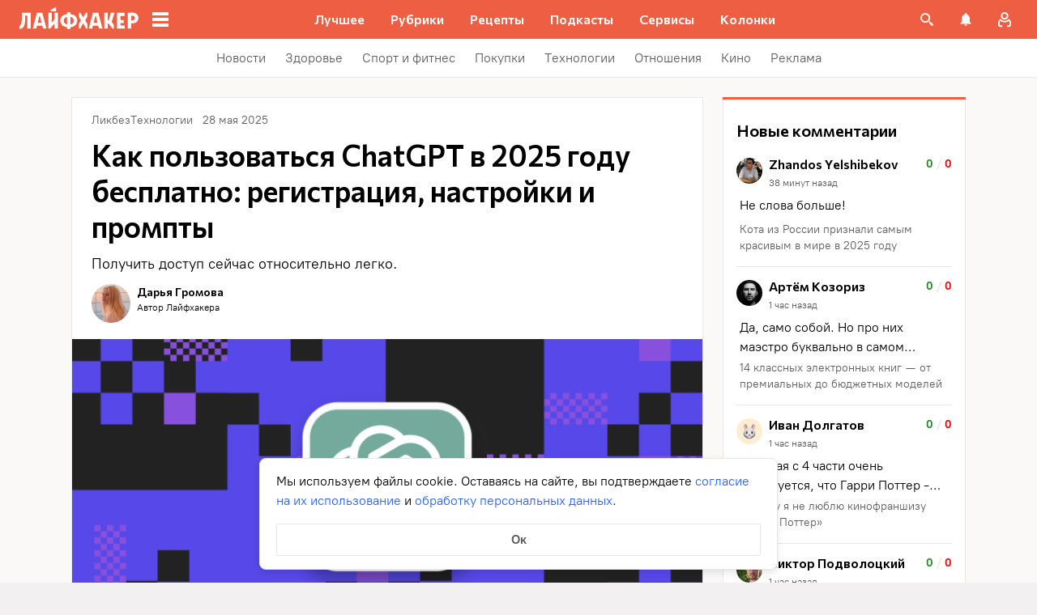

--- FILE ---
content_type: text/css
request_url: https://lifehacker.ru/_nuxt/transition-DEnJxSUs.css
body_size: 74
content:
.fade-enter-active[data-v-51b981a9],.fade-leave-active[data-v-51b981a9]{transition:opacity .3s ease-out;will-change:opacity}.fade-enter[data-v-51b981a9],.fade-leave-to[data-v-51b981a9]{opacity:0}.slide-top-enter-active[data-v-51b981a9],.slide-top-leave-active[data-v-51b981a9]{transition:opacity .3s ease-in-out,transform .3s ease-in-out;will-change:transform,opacity}.slide-top-enter[data-v-51b981a9],.slide-top-leave-to[data-v-51b981a9]{transform:translateY(-100%)}.slide-bottom-enter-active[data-v-51b981a9],.slide-bottom-leave-active[data-v-51b981a9]{transition:opacity .3s ease-in-out,transform .3s ease-in-out;will-change:transform,opacity}.slide-bottom-enter[data-v-51b981a9],.slide-bottom-leave-to[data-v-51b981a9]{transform:translateY(100%)}.slide-left-enter-active[data-v-51b981a9],.slide-left-leave-active[data-v-51b981a9]{transition:opacity .3s ease-in-out,transform .3s ease-in-out;will-change:transform,opacity}.slide-left-enter[data-v-51b981a9],.slide-left-leave-to[data-v-51b981a9]{transform:translate(-100%)}.slide-right-enter-active[data-v-51b981a9],.slide-right-leave-active[data-v-51b981a9]{transition:opacity .3s ease-in-out,transform .3s ease-in-out;will-change:transform,opacity}.slide-right-enter[data-v-51b981a9],.slide-right-leave-to[data-v-51b981a9]{transform:translate(100%)}


--- FILE ---
content_type: application/javascript
request_url: https://lifehacker.ru/_nuxt/v7.5-DYBdqy_E.js
body_size: 675
content:
import{T as i}from"./v7.5-G8Ij1czw.js";import{b0 as d,a$ as l,bz as c,aT as r,aO as t,aU as s,b3 as u,b4 as f,aN as b,aV as p}from"./v7.5-DWLnjb4-.js";import"./v7.5-bABHcM3p.js";try{let e=typeof window<"u"?window:typeof global<"u"?global:typeof globalThis<"u"?globalThis:typeof self<"u"?self:{},n=new e.Error().stack;n&&(e._sentryDebugIds=e._sentryDebugIds||{},e._sentryDebugIds[n]="5b73a3f9-cf3f-4546-8f7d-ab43f171dc89",e._sentryDebugIdIdentifier="sentry-dbid-5b73a3f9-cf3f-4546-8f7d-ab43f171dc89")}catch{}const m=d({name:"Box",components:{TheContent:i},inject:{area:{default(){return()=>""}}},props:{elem:{type:Object,required:!0}},computed:{getArea(){return this.area()??""},attributes(){return this.elem.attributes},children(){return this.elem.children},wrappClass(){const e=["above-comments","below-comments","home","after-first-paragraph","after-third-paragraph"];return{[`grey-box--${this.getArea}`]:e.includes(this.getArea),"white-box":this.attributes.isWhiteBox}}}},"$IjwluIktQ9"),h=["innerHTML"],_={key:1,ref:"boxContent",class:"box__content"};function g(e,n,y,w,C,T){const o=c("TheContent");return t(),r("div",{class:p(["box",e.wrappClass])},[e.attributes.title?(t(),r("div",{key:0,class:"box__title",innerHTML:e.attributes.title},null,8,h)):s("",!0),e.attributes.items?(t(),r("div",_,[(t(!0),r(u,null,f(e.children,a=>(t(),b(o,{key:a.id,elem:a},null,8,["elem"]))),128))],512)):s("",!0)],2)}const $=l(m,[["render",g],["__scopeId","data-v-ae8d8140"]]);export{$ as default};
//# sourceMappingURL=v7.5-DYBdqy_E.js.map


--- FILE ---
content_type: application/javascript
request_url: https://lifehacker.ru/_nuxt/v7.5-BL-vB5hJ.js
body_size: 4378
content:
import{eK as F,b0 as x,bG as D,bM as k,bz as X,aT as S,aO as E,aW as p,bD as w,aP as _,b3 as I,b4 as N,bE as T,aZ as P,a$ as L}from"./v7.5-DWLnjb4-.js";import{S as O}from"./v7.5-CzeJLiMt.js";import{c as A}from"./v7.5-RL18Ug4x.js";try{let r=typeof window<"u"?window:typeof global<"u"?global:typeof globalThis<"u"?globalThis:typeof self<"u"?self:{},h=new r.Error().stack;h&&(r._sentryDebugIds=r._sentryDebugIds||{},r._sentryDebugIds[h]="0d21632e-4def-4153-8c17-da853211681a",r._sentryDebugIdIdentifier="sentry-dbid-0d21632e-4def-4153-8c17-da853211681a")}catch{}var y={exports:{}},M=y.exports,C;function W(){return C||(C=1,function(r,h){(function(m,l){r.exports=l()})(typeof self<"u"?self:M,function(){return function(m){function l(o){if(f[o])return f[o].exports;var a=f[o]={i:o,l:!1,exports:{}};return m[o].call(a.exports,a,a.exports,l),a.l=!0,a.exports}var f={};return l.m=m,l.c=f,l.d=function(o,a,d){l.o(o,a)||Object.defineProperty(o,a,{configurable:!1,enumerable:!0,get:d})},l.n=function(o){var a=o&&o.__esModule?function(){return o.default}:function(){return o};return l.d(a,"a",a),a},l.o=function(o,a){return Object.prototype.hasOwnProperty.call(o,a)},l.p="",l(l.s=0)}([function(m,l,f){function o(n,e){if(!(n instanceof e))throw new TypeError("Cannot call a class as a function")}Object.defineProperty(l,"__esModule",{value:!0});var a=typeof Symbol=="function"&&typeof Symbol.iterator=="symbol"?function(n){return typeof n}:function(n){return n&&typeof Symbol=="function"&&n.constructor===Symbol&&n!==Symbol.prototype?"symbol":typeof n},d=function(){function n(e,t){for(var i=0;i<t.length;i++){var s=t[i];s.enumerable=s.enumerable||!1,s.configurable=!0,"value"in s&&(s.writable=!0),Object.defineProperty(e,s.key,s)}}return function(e,t,i){return t&&n(e.prototype,t),i&&n(e,i),e}}(),b=function(){function n(e){var t=this;if(o(this,n),this.config=n.mergeSettings(e),this.selector=typeof this.config.selector=="string"?document.querySelector(this.config.selector):this.config.selector,this.selector===null)throw new Error("Something wrong with your selector 😭");this.resolveSlidesNumber(),this.selectorWidth=this.selector.offsetWidth,this.innerElements=[].slice.call(this.selector.children),this.currentSlide=this.config.loop?this.config.startIndex%this.innerElements.length:Math.max(0,Math.min(this.config.startIndex,this.innerElements.length-this.perPage)),this.transformProperty=n.webkitOrNot(),["resizeHandler","touchstartHandler","touchendHandler","touchmoveHandler","mousedownHandler","mouseupHandler","mouseleaveHandler","mousemoveHandler","clickHandler"].forEach(function(i){t[i]=t[i].bind(t)}),this.init()}return d(n,[{key:"attachEvents",value:function(){window.addEventListener("resize",this.resizeHandler),this.config.draggable&&(this.pointerDown=!1,this.drag={startX:0,endX:0,startY:0,letItGo:null,preventClick:!1},this.selector.addEventListener("touchstart",this.touchstartHandler),this.selector.addEventListener("touchend",this.touchendHandler),this.selector.addEventListener("touchmove",this.touchmoveHandler),this.selector.addEventListener("mousedown",this.mousedownHandler),this.selector.addEventListener("mouseup",this.mouseupHandler),this.selector.addEventListener("mouseleave",this.mouseleaveHandler),this.selector.addEventListener("mousemove",this.mousemoveHandler),this.selector.addEventListener("click",this.clickHandler))}},{key:"detachEvents",value:function(){window.removeEventListener("resize",this.resizeHandler),this.selector.removeEventListener("touchstart",this.touchstartHandler),this.selector.removeEventListener("touchend",this.touchendHandler),this.selector.removeEventListener("touchmove",this.touchmoveHandler),this.selector.removeEventListener("mousedown",this.mousedownHandler),this.selector.removeEventListener("mouseup",this.mouseupHandler),this.selector.removeEventListener("mouseleave",this.mouseleaveHandler),this.selector.removeEventListener("mousemove",this.mousemoveHandler),this.selector.removeEventListener("click",this.clickHandler)}},{key:"init",value:function(){this.attachEvents(),this.selector.style.overflow="hidden",this.selector.style.direction=this.config.rtl?"rtl":"ltr",this.buildSliderFrame(),this.config.onInit.call(this)}},{key:"buildSliderFrame",value:function(){var e=this.selectorWidth/this.perPage,t=this.config.loop?this.innerElements.length+2*this.perPage:this.innerElements.length;this.sliderFrame=document.createElement("div"),this.sliderFrame.style.width=e*t+"px",this.enableTransition(),this.config.draggable&&(this.selector.style.cursor="-webkit-grab");var i=document.createDocumentFragment();if(this.config.loop)for(var s=this.innerElements.length-this.perPage;s<this.innerElements.length;s++){var c=this.buildSliderFrameItem(this.innerElements[s].cloneNode(!0));i.appendChild(c)}for(var u=0;u<this.innerElements.length;u++){var v=this.buildSliderFrameItem(this.innerElements[u]);i.appendChild(v)}if(this.config.loop)for(var g=0;g<this.perPage;g++){var H=this.buildSliderFrameItem(this.innerElements[g].cloneNode(!0));i.appendChild(H)}this.sliderFrame.appendChild(i),this.selector.innerHTML="",this.selector.appendChild(this.sliderFrame),this.slideToCurrent()}},{key:"buildSliderFrameItem",value:function(e){var t=document.createElement("div");return t.style.cssFloat=this.config.rtl?"right":"left",t.style.float=this.config.rtl?"right":"left",t.style.width=(this.config.loop?100/(this.innerElements.length+2*this.perPage):100/this.innerElements.length)+"%",t.appendChild(e),t}},{key:"resolveSlidesNumber",value:function(){if(typeof this.config.perPage=="number")this.perPage=this.config.perPage;else if(a(this.config.perPage)==="object"){this.perPage=1;for(var e in this.config.perPage)window.innerWidth>=e&&(this.perPage=this.config.perPage[e])}}},{key:"prev",value:function(){var e=arguments.length>0&&arguments[0]!==void 0?arguments[0]:1,t=arguments[1];if(!(this.innerElements.length<=this.perPage)){var i=this.currentSlide;if(this.config.loop)if(this.currentSlide-e<0){this.disableTransition();var s=this.currentSlide+this.innerElements.length,c=this.perPage,u=s+c,v=(this.config.rtl?1:-1)*u*(this.selectorWidth/this.perPage),g=this.config.draggable?this.drag.endX-this.drag.startX:0;this.sliderFrame.style[this.transformProperty]="translate3d("+(v+g)+"px, 0, 0)",this.currentSlide=s-e}else this.currentSlide=this.currentSlide-e;else this.currentSlide=Math.max(this.currentSlide-e,0);i!==this.currentSlide&&(this.slideToCurrent(this.config.loop),this.config.onChange.call(this),t&&t.call(this))}}},{key:"next",value:function(){var e=arguments.length>0&&arguments[0]!==void 0?arguments[0]:1,t=arguments[1];if(!(this.innerElements.length<=this.perPage)){var i=this.currentSlide;if(this.config.loop)if(this.currentSlide+e>this.innerElements.length-this.perPage){this.disableTransition();var s=this.currentSlide-this.innerElements.length,c=this.perPage,u=s+c,v=(this.config.rtl?1:-1)*u*(this.selectorWidth/this.perPage),g=this.config.draggable?this.drag.endX-this.drag.startX:0;this.sliderFrame.style[this.transformProperty]="translate3d("+(v+g)+"px, 0, 0)",this.currentSlide=s+e}else this.currentSlide=this.currentSlide+e;else this.currentSlide=Math.min(this.currentSlide+e,this.innerElements.length-this.perPage);i!==this.currentSlide&&(this.slideToCurrent(this.config.loop),this.config.onChange.call(this),t&&t.call(this))}}},{key:"disableTransition",value:function(){this.sliderFrame.style.webkitTransition="all 0ms "+this.config.easing,this.sliderFrame.style.transition="all 0ms "+this.config.easing}},{key:"enableTransition",value:function(){this.sliderFrame.style.webkitTransition="all "+this.config.duration+"ms "+this.config.easing,this.sliderFrame.style.transition="all "+this.config.duration+"ms "+this.config.easing}},{key:"goTo",value:function(e,t){if(!(this.innerElements.length<=this.perPage)){var i=this.currentSlide;this.currentSlide=this.config.loop?e%this.innerElements.length:Math.min(Math.max(e,0),this.innerElements.length-this.perPage),i!==this.currentSlide&&(this.slideToCurrent(),this.config.onChange.call(this),t&&t.call(this))}}},{key:"slideToCurrent",value:function(e){var t=this,i=this.config.loop?this.currentSlide+this.perPage:this.currentSlide,s=(this.config.rtl?1:-1)*i*(this.selectorWidth/this.perPage);e?requestAnimationFrame(function(){requestAnimationFrame(function(){t.enableTransition(),t.sliderFrame.style[t.transformProperty]="translate3d("+s+"px, 0, 0)"})}):this.sliderFrame.style[this.transformProperty]="translate3d("+s+"px, 0, 0)"}},{key:"updateAfterDrag",value:function(){var e=(this.config.rtl?-1:1)*(this.drag.endX-this.drag.startX),t=Math.abs(e),i=this.config.multipleDrag?Math.ceil(t/(this.selectorWidth/this.perPage)):1,s=e>0&&this.currentSlide-i<0,c=e<0&&this.currentSlide+i>this.innerElements.length-this.perPage;e>0&&t>this.config.threshold&&this.innerElements.length>this.perPage?this.prev(i):e<0&&t>this.config.threshold&&this.innerElements.length>this.perPage&&this.next(i),this.slideToCurrent(s||c)}},{key:"resizeHandler",value:function(){this.resolveSlidesNumber(),this.currentSlide+this.perPage>this.innerElements.length&&(this.currentSlide=this.innerElements.length<=this.perPage?0:this.innerElements.length-this.perPage),this.selectorWidth=this.selector.offsetWidth,this.buildSliderFrame()}},{key:"clearDrag",value:function(){this.drag={startX:0,endX:0,startY:0,letItGo:null,preventClick:this.drag.preventClick}}},{key:"touchstartHandler",value:function(e){["TEXTAREA","OPTION","INPUT","SELECT"].indexOf(e.target.nodeName)!==-1||(e.stopPropagation(),this.pointerDown=!0,this.drag.startX=e.touches[0].pageX,this.drag.startY=e.touches[0].pageY)}},{key:"touchendHandler",value:function(e){e.stopPropagation(),this.pointerDown=!1,this.enableTransition(),this.drag.endX&&this.updateAfterDrag(),this.clearDrag()}},{key:"touchmoveHandler",value:function(e){if(e.stopPropagation(),this.drag.letItGo===null&&(this.drag.letItGo=Math.abs(this.drag.startY-e.touches[0].pageY)<Math.abs(this.drag.startX-e.touches[0].pageX)),this.pointerDown&&this.drag.letItGo){e.preventDefault(),this.drag.endX=e.touches[0].pageX,this.sliderFrame.style.webkitTransition="all 0ms "+this.config.easing,this.sliderFrame.style.transition="all 0ms "+this.config.easing;var t=this.config.loop?this.currentSlide+this.perPage:this.currentSlide,i=t*(this.selectorWidth/this.perPage),s=this.drag.endX-this.drag.startX,c=this.config.rtl?i+s:i-s;this.sliderFrame.style[this.transformProperty]="translate3d("+(this.config.rtl?1:-1)*c+"px, 0, 0)"}}},{key:"mousedownHandler",value:function(e){["TEXTAREA","OPTION","INPUT","SELECT"].indexOf(e.target.nodeName)!==-1||(e.preventDefault(),e.stopPropagation(),this.pointerDown=!0,this.drag.startX=e.pageX)}},{key:"mouseupHandler",value:function(e){e.stopPropagation(),this.pointerDown=!1,this.selector.style.cursor="-webkit-grab",this.enableTransition(),this.drag.endX&&this.updateAfterDrag(),this.clearDrag()}},{key:"mousemoveHandler",value:function(e){if(e.preventDefault(),this.pointerDown){e.target.nodeName==="A"&&(this.drag.preventClick=!0),this.drag.endX=e.pageX,this.selector.style.cursor="-webkit-grabbing",this.sliderFrame.style.webkitTransition="all 0ms "+this.config.easing,this.sliderFrame.style.transition="all 0ms "+this.config.easing;var t=this.config.loop?this.currentSlide+this.perPage:this.currentSlide,i=t*(this.selectorWidth/this.perPage),s=this.drag.endX-this.drag.startX,c=this.config.rtl?i+s:i-s;this.sliderFrame.style[this.transformProperty]="translate3d("+(this.config.rtl?1:-1)*c+"px, 0, 0)"}}},{key:"mouseleaveHandler",value:function(e){this.pointerDown&&(this.pointerDown=!1,this.selector.style.cursor="-webkit-grab",this.drag.endX=e.pageX,this.drag.preventClick=!1,this.enableTransition(),this.updateAfterDrag(),this.clearDrag())}},{key:"clickHandler",value:function(e){this.drag.preventClick&&e.preventDefault(),this.drag.preventClick=!1}},{key:"remove",value:function(e,t){if(e<0||e>=this.innerElements.length)throw new Error("Item to remove doesn't exist 😭");var i=e<this.currentSlide,s=this.currentSlide+this.perPage-1===e;(i||s)&&this.currentSlide--,this.innerElements.splice(e,1),this.buildSliderFrame(),t&&t.call(this)}},{key:"insert",value:function(e,t,i){if(t<0||t>this.innerElements.length+1)throw new Error("Unable to inset it at this index 😭");if(this.innerElements.indexOf(e)!==-1)throw new Error("The same item in a carousel? Really? Nope 😭");var s=t<=this.currentSlide>0&&this.innerElements.length;this.currentSlide=s?this.currentSlide+1:this.currentSlide,this.innerElements.splice(t,0,e),this.buildSliderFrame(),i&&i.call(this)}},{key:"prepend",value:function(e,t){this.insert(e,0),t&&t.call(this)}},{key:"append",value:function(e,t){this.insert(e,this.innerElements.length+1),t&&t.call(this)}},{key:"destroy",value:function(){var e=arguments.length>0&&arguments[0]!==void 0&&arguments[0],t=arguments[1];if(this.detachEvents(),this.selector.style.cursor="auto",e){for(var i=document.createDocumentFragment(),s=0;s<this.innerElements.length;s++)i.appendChild(this.innerElements[s]);this.selector.innerHTML="",this.selector.appendChild(i),this.selector.removeAttribute("style")}t&&t.call(this)}}],[{key:"mergeSettings",value:function(e){var t={selector:".siema",duration:200,easing:"ease-out",perPage:1,startIndex:0,draggable:!0,multipleDrag:!0,threshold:20,loop:!1,rtl:!1,onInit:function(){},onChange:function(){}},i=e;for(var s in i)t[s]=i[s];return t}},{key:"webkitOrNot",value:function(){return typeof document.documentElement.style.transform=="string"?"transform":"WebkitTransform"}}]),n}();l.default=b,m.exports=l.default}])})}(y)),y.exports}var $=W();const G=F($),q=x({name:"FullScreenGallery",components:{SvgAsset:O},props:{imageUrls:{type:Array,required:!0},currentSlide:{type:Number,required:!0},srcset:{type:[String,Array],default:""}},data(){return{siema:null,targetElement:null}},computed:{closeIconContent(){return A},isNextVisible(){return this.siema!==null&&this.siema.currentSlide<this.imageUrls.length-1},isPrevVisible(){return this.siema!==null&&this.siema.currentSlide>0}},watch:{currentSlide(r){this.siema&&this.siema.goTo(r)}},mounted(){k.disable();const r=this.$refs.gallery;this.siema=new G({selector:r,draggable:"ontouchstart"in document.documentElement,startIndex:this.currentSlide,onChange:()=>{this.siema&&this.$emit("go-to",this.siema.currentSlide)}}),window.addEventListener("keyup",this.handleKeyup,!1)},beforeUnmount(){k.enable(this.targetElement),window.removeEventListener("keyup",this.handleKeyup,!1)},methods:{NOOP:D,goToNextSlide(){this.siema&&this.siema.next()},goToPrevSlide(){this.siema&&this.siema.prev()},emitClose(){this.$emit("close")},handleKeyup(r){switch(r.code){case"Escape":this.emitClose();break;case"ArrowRight":this.goToNextSlide();break;case"ArrowLeft":this.goToPrevSlide();break}}}},"$3ZB9GT_n0C"),z={class:"fs-gallery__close"},U={class:"fs-gallery",ref:"wrapper"},j={class:"fs-gallery__slides",ref:"gallery"},V={class:"fs-gallery__slide"},Y=["src","srcset"];function R(r,h,m,l,f,o){const a=X("SvgAsset");return E(),S("div",{class:"fs-gallery__wrapper",onClick:h[3]||(h[3]=(...d)=>r.emitClose&&r.emitClose(...d))},[p("div",z,[_(a,{content:r.closeIconContent},null,8,["content"])]),p("div",U,[p("div",j,[(E(!0),S(I,null,N(r.imageUrls,(d,b)=>(E(),S("div",V,[p("img",{src:d,onClick:h[0]||(h[0]=P((...n)=>r.NOOP&&r.NOOP(...n),["stop"])),srcset:r.srcset[b]},null,8,Y)]))),256))],512)],512),w(p("div",{class:"fs-gallery__control fs-gallery__next",onClick:h[1]||(h[1]=P((...d)=>r.goToNextSlide&&r.goToNextSlide(...d),["stop"]))},null,512),[[T,r.isNextVisible]]),w(p("div",{class:"fs-gallery__control fs-gallery__prev",onClick:h[2]||(h[2]=P((...d)=>r.goToPrevSlide&&r.goToPrevSlide(...d),["stop"]))},null,512),[[T,r.isPrevVisible]])])}const J=L(q,[["render",R],["__scopeId","data-v-87111832"]]);export{J as F,G as S};
//# sourceMappingURL=v7.5-BL-vB5hJ.js.map


--- FILE ---
content_type: application/javascript
request_url: https://lifehacker.ru/_nuxt/v7.5-Bhnc5eg5.js
body_size: 1215
content:
import{b0 as o,aT as i,aO as l,aW as t,bB as d,aV as a,a$ as r}from"./v7.5-DWLnjb4-.js";try{let e=typeof window<"u"?window:typeof global<"u"?global:typeof globalThis<"u"?globalThis:typeof self<"u"?self:{},s=new e.Error().stack;s&&(e._sentryDebugIds=e._sentryDebugIds||{},e._sentryDebugIds[s]="273ddb5e-8514-46e1-bd33-2f458b22200e",e._sentryDebugIdIdentifier="sentry-dbid-273ddb5e-8514-46e1-bd33-2f458b22200e")}catch{}const p=o({name:"AdminControlsPanel",props:{editLinkHref:{type:String,required:!0},viewsCount:{type:Number,required:!0},loading:{type:Boolean,required:!0}},computed:{computedViewsClass(){return this.loading?"lh-admin-controls-panel__views_loading":""}},methods:{onClickRestoreButton(){!this.loading&&this.$emit("click-on-restore-button")}}},"$g1p7Yp_yq6"),m={class:"lh-admin-controls-panel","data-jest":"admin-panel"},u={class:"lh-admin-controls-panel__views-count","data-jest":"views"},w={class:"lh-admin-controls-panel__edit"},c=["href"];function h(e,s,g,f,v,b){return l(),i("div",m,[t("button",{class:a(["lh-admin-controls-panel__views",e.computedViewsClass]),"data-jest":"views-restore",onClick:s[0]||(s[0]=(...n)=>e.onClickRestoreButton&&e.onClickRestoreButton(...n))},[s[1]||(s[1]=t("svg",{fill:"none",height:"16",viewBox:"0 0 16 16",width:"16",xmlns:"http://www.w3.org/2000/svg"},[t("g",{fill:"#a0a2a7"},[t("path",{"clip-rule":"evenodd",d:"m1.3335 8.00003c1.04849-2.66062 3.63635-4.66653 6.66665-4.66653 3.03335 0 5.61815 2.00591 6.66665 4.66653-1.0485 2.66057-3.6333 4.66677-6.66665 4.66677-3.0303 0-5.61816-2.0062-6.66665-4.66677zm6.66653 3.13347c-1.72959 0-3.13333-1.40375-3.13333-3.13335 0-1.72961 1.40374-3.13332 3.13333-3.13332 1.7296 0 3.13337 1.40374 3.13337 3.13335 0 1.7296-1.40377 3.13332-3.13337 3.13332z","fill-rule":"evenodd"}),t("path",{d:"m8.00013 6c-1.10342 0-2.00013.89671-2.00013 2.00013s.89671 2.00017 2.00013 2.00017 2.00017-.89675 2.00017-2.00017-.89679-2.00013-2.00017-2.00013z"})])],-1)),t("span",u,d(e.viewsCount),1),s[2]||(s[2]=t("span",{class:"lh-admin-controls-panel__views-restore"},[t("svg",{height:"24",viewBox:"0 0 24 24",width:"24",xmlns:"http://www.w3.org/2000/svg"},[t("path",{d:"m13 3c-4.97 0-9 4.03-9 9h-3l3.89 3.89.07.14 4.04-4.03h-3c0-3.87 3.13-7 7-7s7 3.13 7 7-3.13 7-7 7c-1.93 0-3.68-.79-4.94-2.06l-1.42 1.42c1.63 1.63 3.87 2.64 6.36 2.64 4.97 0 9-4.03 9-9s-4.03-9-9-9z"})])],-1))],2),t("div",w,[t("a",{class:"lh-admin-controls-panel__edit-link",href:e.editLinkHref,"data-jest":"edit-link",target:"_blank",name:"Редактировать статью"},s[3]||(s[3]=[t("svg",{height:"24",viewBox:"0 0 24 24",width:"24",xmlns:"http://www.w3.org/2000/svg"},[t("path",{d:"m4 15.6652v3.3328h3.33287l9.82973-9.8297-3.3329-3.33287zm15.74-9.07432c.3467-.34662.3467-.90654 0-1.25316l-2.0797-2.07971c-.3466-.34662-.9065-.34662-1.2531 0l-1.6265 1.62644 3.3329 3.33287z"})],-1)]),8,c)])])}const y=r(p,[["render",h]]);export{y as A};
//# sourceMappingURL=v7.5-Bhnc5eg5.js.map


--- FILE ---
content_type: application/javascript
request_url: https://lifehacker.ru/_nuxt/v7.5-CTj6-gVY.js
body_size: 2915
content:
const __vite__mapDeps=(i,m=__vite__mapDeps,d=(m.f||(m.f=["./v7.5-4ofa157k.js","./v7.5-DWLnjb4-.js","./entry-Bdl5lR2Z.css","./SafariPushWindowContainer-fnruj32o.css","./v7.5-sychRoYa.js","./CookieBanner-BNAl1U33.css","./v7.5-DB0-IWha.js","./v7.5-CzeJLiMt.js","./SvgAsset-CwiEsQGr.css","./v7.5-RL18Ug4x.js","./v7.5-DKDQkK7N.js","./v7.5-D8nBShex.js","./v7.5-Bs9HfZCx.js","./TypoFormContainer-CifKHhkg.css"])))=>i.map(i=>d[i]);
import{aL as D,aM as P,aN as b,aO as a,aP as m,aQ as R,aR as s,aS as y,aT as d,aU as _,aV as $,aW as h,aX as U,aY as E,aZ as A,a_ as F,a$ as L,b0 as j,b1 as I,b2 as N,b3 as V,b4 as Y,b5 as M,b6 as H,b7 as W,b8 as z,b9 as w,ba as Q,bb as J,bc as q,bd as G,be as K,bf as X,bg as Z,bh as ee,bi as te,bj as B,bk as oe,bl as se,bm as ae,bn as ne,bo as re,bp as C,bq as v,br as S,bs as ie}from"./v7.5-DWLnjb4-.js";import{u as de}from"./v7.5-DKDQkK7N.js";import{v as ce}from"./v7.5-Bs9HfZCx.js";import{w as le}from"./v7.5-D8nBShex.js";try{let e=typeof window<"u"?window:typeof global<"u"?global:typeof globalThis<"u"?globalThis:typeof self<"u"?self:{},o=new e.Error().stack;o&&(e._sentryDebugIds=e._sentryDebugIds||{},e._sentryDebugIds[o]="7711e16a-6620-407c-9ab1-56c0b571ec3a",e._sentryDebugIdIdentifier="sentry-dbid-7711e16a-6620-407c-9ab1-56c0b571ec3a")}catch{}const me={class:"modal-content"},_e=D({__name:"ModalContainer",setup(e){const{isOpen:o,_modalComponent:c,close:r,_modalWrapperProps:i,_modalComponentProps:u}=P();return(f,t)=>(a(),b(F,{to:"#teleports"},[m(R,{name:s(i).transition},{default:y(()=>[s(o)?(a(),d("div",{key:0,class:$(["modal-overlay","modal-overlay--"+(s(i).align??"center")]),onClick:t[1]||(t[1]=(...p)=>s(r)&&s(r)(...p))},[h("div",me,[(a(),b(U(s(c)),E(s(u),{onClose:s(r),onClick:t[0]||(t[0]=A(()=>{},["stop"]))}),null,16,["onClose"]))])],2)):_("",!0)]),_:1},8,["name"])]))}}),ue=L(_e,[["__scopeId","data-v-2be9605e"]]),pe=""+new URL("close-small-v55PkOOJ.svg",import.meta.url).href,he=""+new URL("error_browser-FYQSbvQ5.svg",import.meta.url).href,be=j({name:"TheBadges",computed:{badges(){return I().badges},closeSrc:()=>pe,errorSrc:()=>he},methods:{removeBadge(e){return I().removeBadge(e)},clickBadge({clickHandler:e,id:o}){e&&e(),this.removeBadge(o)},getBadgeClasses({isError:e,clickHandler:o}){return{"the-badges__item list-item":!0,"the-badges__item--error":e===!0,"the-badges__item--no-cb":o===null}}}},"$8i-S69J4u_"),fe={class:"the-badges__wrapper"},ye={class:"the-badges"},ge=["onClick"],we={key:0,class:"the-badges__item-image"},Ce=["src"],ve=["src"],Se=["innerHTML"],xe=["src","onClick"];function Te(e,o,c,r,i,u){const f=M;return a(),b(f,null,{default:y(()=>[h("div",fe,[h("div",ye,[m(N,null,{default:y(()=>[(a(!0),d(V,null,Y(e.badges,t=>(a(),d("div",{key:t.id,class:$(e.getBadgeClasses(t)),onClick:p=>e.clickBadge(t)},[!t.isError&&t.image?(a(),d("div",we,[h("img",{src:t.image},null,8,Ce)])):_("",!0),t.isError?(a(),d("img",{key:1,class:"the-badges__item-image",alt:"",src:e.errorSrc},null,8,ve)):_("",!0),h("div",{class:"the-badges__item-text",innerHTML:t.content},null,8,Se),t.isError?(a(),d("img",{key:2,class:"the-badges__item-close",src:e.closeSrc,alt:"",onClick:A(p=>e.removeBadge(t.id),["stop"])},null,8,xe)):_("",!0)],10,ge))),128))]),_:1})])])]),_:1})}const ke=L(be,[["render",Te],["__scopeId","data-v-62e8ddb5"]]),Ie=H(W("typo",{state:()=>({text:"",comment:"",context:"",isShowForm:!1}),actions:{addTypoTextAndShowForm(e,o){this.text=e,this.context=o,this.isShowForm=!0},updateTypoComment(e){this.comment=e},hideTypoForm(){this.$reset()},async sendTypoData(){const e=this.comment||"Нет комментария",o=`<a href="${window.location.href}">${document.title||"Ссылка"}</a>`,c=`${this.context}\r
\r
<i>Комментарий: ${e}</i>\r
\r
${o}`,r={action:"sendtypo",text:encodeURIComponent(c)},{$wordpressApi:i}=z();await i.sendTypoData(r),this.hideTypoForm()}}}));function Be(){return{date:X,author:K,commit:G,branch:q||"master",url:w?Q:J,...w?{mrId:w}:{}}}const De={class:"app"},$e=D({__name:"AppContainer",setup(e){const o=C({loader:()=>v(()=>import("./v7.5-4ofa157k.js"),__vite__mapDeps([0,1,2,3]),import.meta.url),hydrate:S()}),c=C({loader:()=>v(()=>import("./v7.5-sychRoYa.js"),__vite__mapDeps([4,1,2,5]),import.meta.url),hydrate:S()}),r=C({loader:()=>v(()=>import("./v7.5-DB0-IWha.js"),__vite__mapDeps([6,1,2,7,8,9,10,11,12,13]),import.meta.url),hydrate:S()}),i=Z(),u=Ie(),f=ee(),t=te(),{Ctrl_Enter:p}=de();B({htmlAttrs:{"data-version":ce}}),oe(()=>t.currentAdfox,n=>{Object.assign(window,{...n,lh_adfox_rtn:se()})},{immediate:!0}),ae(()=>{window.history.scrollRestoration="auto",Object.assign(window,{buildInfo:Be()})});const O=ne(()=>i.visibleModalWindows.includes("search"));return le(p,()=>{var x,T,k;if(O.value)return;const n=window.getSelection(),l=n==null?void 0:n.toString();if(!l)return;if(l.length>300)return ie({content:"Пожалуйста, выделите конкретное слово или предложение с ошибкой.",isError:!0});const g=(((k=(T=(x=n==null?void 0:n.getRangeAt(0))==null?void 0:x.startContainer)==null?void 0:T.parentNode)==null?void 0:k.textContent)??"").replace(l,`<b>${l}</b>`);u.addTypoTextAndShowForm(l,g)}),B({link:[{rel:"manifest",href:"https://lifehacker.ru/manifest.json"}],script:[{tagPriority:"critical",innerHTML:`window.yaContextCb = window.yaContextCb || [];
window.Ya || (window.Ya = {});
window.Ya.adfoxCode || (window.Ya.adfoxCode = {});
window.Ya.adfoxCode.hbCallbacks || (window.Ya.adfoxCode.hbCallbacks = []);`},{tagPriority:"critical",src:"https://yandex.ru/ads/system/context.js",crossorigin:"anonymous",async:!0},{tagPriority:"critical",src:"https://yandex.ru/ads/system/header-bidding.js",async:!0}]}),(n,l)=>{const g=M;return a(),d("div",De,[re(n.$slots,"default"),m(g,null,{default:y(()=>[m(ke),m(ue),s(f).isSafariPushDialogShow?(a(),b(s(o),{key:0})):_("",!0),s(u).isShowForm?(a(),b(s(r),{key:1})):_("",!0),m(s(c),{"agreement-link":"/soglasie-dlya-form-obratnoj-svyazi/"})]),_:1})])}}}),Pe=Object.freeze(Object.defineProperty({__proto__:null,default:$e},Symbol.toStringTag,{value:"Module"}));export{Pe as A,Ie as u};
//# sourceMappingURL=v7.5-CTj6-gVY.js.map


--- FILE ---
content_type: application/javascript
request_url: https://lifehacker.ru/_nuxt/v7.5-BlU4CRVA.js
body_size: 8457
content:
var Re=Object.defineProperty;var Le=(e,t,n)=>t in e?Re(e,t,{enumerable:!0,configurable:!0,writable:!0,value:n}):e[t]=n;var be=(e,t,n)=>Le(e,typeof t!="symbol"?t+"":t,n);import{A as Ne}from"./v7.5-Bhnc5eg5.js";import{T as Ie}from"./v7.5-G8Ij1czw.js";import{dm as Oe,d8 as Me,dn as He,cn as Ae,c0 as Ge,dp as Ue,bO as ce,b$ as me,bg as fe,cI as W,cK as ze,bK as we,dq as Ye,c8 as Be,bj as Xe,b0 as R,a$ as L,bz as m,aT as F,aO as o,aW as g,aN as u,aU as v,aP as I,b3 as y,b4 as $,aV as P,aX as M,bv as je,bR as z,b8 as qe,aS as Qe,bo as Je,bB as Ke}from"./v7.5-DWLnjb4-.js";import{A as Ze,g as _e}from"./v7.5-BwUhHn5S.js";import{W as xe}from"./v7.5-DhEZH4Sw.js";import{F as et}from"./v7.5-BL-vB5hJ.js";import{A as tt}from"./v7.5-BLyELUAQ.js";import{A as rt,a as nt}from"./v7.5-WEkaWJ4t.js";import{A as ot}from"./v7.5-D37vzU9D.js";import{A as it}from"./v7.5-C26sWs4w.js";import{g as st}from"./v7.5-C8jSRoJ_.js";import{C as lt,u as at}from"./v7.5-CuDCApB1.js";import{u as dt}from"./v7.5-CHcDdCvp.js";import{u as ut}from"./v7.5-CtheR8F2.js";import{E as ct}from"./v7.5-DE9ERXIH.js";import{C as mt}from"./v7.5-DA79P6Xz.js";try{let e=typeof window<"u"?window:typeof global<"u"?global:typeof globalThis<"u"?globalThis:typeof self<"u"?self:{},t=new e.Error().stack;t&&(e._sentryDebugIds=e._sentryDebugIds||{},e._sentryDebugIds[t]="fe174783-1d3e-456d-91ea-9feb8867f8a6",e._sentryDebugIdIdentifier="sentry-dbid-fe174783-1d3e-456d-91ea-9feb8867f8a6")}catch{}function ye(e){return typeof e=="object"&&e!=null&&e.nodeType===1}function ke(e,t){return(!t||e!=="hidden")&&e!=="visible"&&e!=="clip"}function ge(e,t){if(e.clientHeight<e.scrollHeight||e.clientWidth<e.scrollWidth){var n=getComputedStyle(e,null);return ke(n.overflowY,t)||ke(n.overflowX,t)||function(l){var i=function(d){if(!d.ownerDocument||!d.ownerDocument.defaultView)return null;try{return d.ownerDocument.defaultView.frameElement}catch{return null}}(l);return!!i&&(i.clientHeight<l.scrollHeight||i.clientWidth<l.scrollWidth)}(e)}return!1}function ne(e,t,n,l,i,d,a,c){return d<e&&a>t||d>e&&a<t?0:d<=e&&c<=n||a>=t&&c>=n?d-e-l:a>t&&c<n||d<e&&c>n?a-t+i:0}var Te=function(e,t){var n=window,l=t.scrollMode,i=t.block,d=t.inline,a=t.boundary,c=t.skipOverflowHiddenElements,p=typeof a=="function"?a:function(Pe){return Pe!==a};if(!ye(e))throw new TypeError("Invalid target");for(var f,b,C=document.scrollingElement||document.documentElement,A=[],r=e;ye(r)&&p(r);){if((r=(b=(f=r).parentElement)==null?f.getRootNode().host||null:b)===C){A.push(r);break}r!=null&&r===document.body&&ge(r)&&!ge(document.documentElement)||r!=null&&ge(r,c)&&A.push(r)}for(var s=n.visualViewport?n.visualViewport.width:innerWidth,h=n.visualViewport?n.visualViewport.height:innerHeight,S=window.scrollX||pageXOffset,D=window.scrollY||pageYOffset,N=e.getBoundingClientRect(),H=N.height,G=N.width,B=N.top,ie=N.right,se=N.bottom,X=N.left,k=i==="start"||i==="nearest"?B:i==="end"?se:B+H/2,T=d==="center"?X+G/2:d==="end"?ie:X,le=[],ae=0;ae<A.length;ae++){var w=A[ae],O=w.getBoundingClientRect(),j=O.height,q=O.width,Q=O.top,de=O.right,ue=O.bottom,J=O.left;if(l==="if-needed"&&B>=0&&X>=0&&se<=h&&ie<=s&&B>=Q&&se<=ue&&X>=J&&ie<=de)return le;var K=getComputedStyle(w),Z=parseInt(K.borderLeftWidth,10),_=parseInt(K.borderTopWidth,10),x=parseInt(K.borderRightWidth,10),ee=parseInt(K.borderBottomWidth,10),E=0,V=0,te="offsetWidth"in w?w.offsetWidth-w.clientWidth-Z-x:0,re="offsetHeight"in w?w.offsetHeight-w.clientHeight-_-ee:0,pe="offsetWidth"in w?w.offsetWidth===0?0:q/w.offsetWidth:0,Ce="offsetHeight"in w?w.offsetHeight===0?0:j/w.offsetHeight:0;if(C===w)E=i==="start"?k:i==="end"?k-h:i==="nearest"?ne(D,D+h,h,_,ee,D+k,D+k+H,H):k-h/2,V=d==="start"?T:d==="center"?T-s/2:d==="end"?T-s:ne(S,S+s,s,Z,x,S+T,S+T+G,G),E=Math.max(0,E+D),V=Math.max(0,V+S);else{E=i==="start"?k-Q-_:i==="end"?k-ue+ee+re:i==="nearest"?ne(Q,ue,j,_,ee+re,k,k+H,H):k-(Q+j/2)+re/2,V=d==="start"?T-J-Z:d==="center"?T-(J+q/2)+te/2:d==="end"?T-de+x+te:ne(J,de,q,Z,x+te,T,T+G,G);var Fe=w.scrollLeft,he=w.scrollTop;k+=he-(E=Math.max(0,Math.min(he+E/Ce,w.scrollHeight-j/Ce+re))),T+=Fe-(V=Math.max(0,Math.min(Fe+V/pe,w.scrollWidth-q/pe+te)))}le.push({el:w,top:E,left:V})}return le};function We(e){return e===Object(e)&&Object.keys(e).length!==0}function ft(e,t){t===void 0&&(t="auto");var n="scrollBehavior"in document.body.style;e.forEach(function(l){var i=l.el,d=l.top,a=l.left;i.scroll&&n?i.scroll({top:d,left:a,behavior:t}):(i.scrollTop=d,i.scrollLeft=a)})}function gt(e){return e===!1?{block:"end",inline:"nearest"}:We(e)?e:{block:"start",inline:"nearest"}}function $e(e,t){var n=e.isConnected||e.ownerDocument.documentElement.contains(e);if(We(t)&&typeof t.behavior=="function")return t.behavior(n?Te(e,t):[]);if(n){var l=gt(t);return ft(Te(e,l),l.behavior)}}var ve,Se=function(){return ve||(ve="performance"in window?performance.now.bind(performance):Date.now),ve()};function De(e){var t=Se(),n=Math.min((t-e.startTime)/e.duration,1),l=e.ease(n),i=e.startX+(e.x-e.startX)*l,d=e.startY+(e.y-e.startY)*l;e.method(i,d),i!==e.x||d!==e.y?requestAnimationFrame(function(){return De(e)}):e.cb()}function vt(e,t,n,l,i,d){l===void 0&&(l=600),i===void 0&&(i=function(C){return 1+--C*C*C*C*C});var a,c,p,f;a=e,c=e.scrollLeft,p=e.scrollTop,f=function(C,A){e.scrollLeft=Math.ceil(C),e.scrollTop=Math.ceil(A)},De({scrollable:a,method:f,startTime:Se(),startX:c,startY:p,x:t,y:n,duration:l,ease:i,cb:d})}var pt=function(t){return t&&!t.behavior||t.behavior==="smooth"};function Ct(e,t){var n=t||{};return pt(n)?$e(e,{block:n.block,inline:n.inline,scrollMode:n.scrollMode,boundary:n.boundary,behavior:function(i){return Promise.all(i.reduce(function(d,a){var c=a.el,p=a.left,f=a.top,b=c.scrollLeft,C=c.scrollTop;return b===p&&C===f?d:[].concat(d,[new Promise(function(A){return vt(c,p,f,n.duration,n.ease,function(){return A({el:c,left:[b,p],top:[C,f]})})})])},[]))}}):Promise.resolve($e(e,t))}var Ft=Ct;class U{static addMessageListener(){this.isAdded||(window.addEventListener("message",this.onMessage),this.isAdded=!0)}static removeMessageListener(){window.removeEventListener("message",this.onMessage),this.isAdded=!1}static onMessage(t){if(!(t.origin.includes("quiz")&&typeof t.data=="string"))return;let l;try{l=JSON.parse(t.data);const{id:i,data:{height:d,scrollToTop:a}}=l,c=document.querySelector(`#${i}`);if(!(c instanceof HTMLElement))return;d&&(c.style.height=d+"px"),a&&(window.location.hash.match(/comment/gm)||Ft(c,{behavior:"smooth",block:"start",scrollMode:"if-needed"}))}catch(i){Oe(i)}}}be(U,"isAdded",!1);const ht=["h1","h2","h3","h4","h5"],bt=["figure","core__gallery","core__embed","lh__goods","lh__goods-gallery","bh-kiss__image","bh-kiss__gallery","bh-kiss__embed","bh-kiss__goods","bh-kiss__embed--tiktok","bh-kiss__embed--twitter","bh-kiss__embed--pinterest","bh-kiss__group--pinterest-embed","bh-kiss__products-gallery","bh-kiss__buttons","music-yandex-embed","video","base-button-bh"];function Ee(e){return e==="core__html"||e==="bh-kiss__html"}function At(e){return Ee(e.type)?e.attributes.type==="video":!1}function wt(e){return Ee(e.type)?Ve(e):!1}function Ve(e){if(e.type==="iframe")return!0;for(const t of e.children)if(Ve(t))return!0;return!1}function oe(e){return e?bt.includes(e.type)||At(e)||wt(e):!1}function yt(e,t="p",n=8){const l=e.findIndex(d=>d.type===t)+1,i=l?[l]:[];return e.forEach((d,a)=>{var p;const c=i[i.length-1]??0;a-c<n||ht.includes((p=e[a-1])==null?void 0:p.type)||oe(e[a-1])||oe(e[a-2])||oe(e[a])||oe(e[a+1])||i.push(a)}),$t(e,i)}function kt(e,t,n="data"){return Me(e).map(i=>({...i,data:Tt(i[n],t)}))}function Tt(e,t){const n="adfox_in-text",l=`adfox_in-text-${t}__${He()}`;return e.map(i=>{var d;return((d=i.attributes)==null?void 0:d.id)===n&&(i.attributes={...i.attributes,id:l}),i.type==="script"&&(i.children=i.children.map(a=>({...a,text:a.text.replace(new RegExp(n,"g"),l)}))),i})}function $t(e,t){const n=[];let l=0;return t.forEach(i=>{if(i>e.length)throw new Error(`Index out of bounds: ${i}`);n.push(e.slice(l,i)),l=i}),n.push(e.slice(l)),n}const Y={name:"GeneralTemplates",components:{AdminControlsPanel:Ne,ArticleNote:Ze,ArticleCardActions:tt,ArticleCardActionsWithReactions:nt,TheContent:Ie,WidgetsRendererContainer:xe,FullScreenGallery:et,ArticleCard:rt,CommentsContainer:lt,AuthorsExperts:ot},setup(){const{onFavoriteDelete:e,onFavoriteCreateFolderAndAdd:t,onFavoriteCreateFolderAndTransfer:n,onFavoriteTransferToFolder:l,onFavoriteAddToFolder:i,onFavoriteDeferred:d}=dt(),{loadingViewsIds:a,updateViewsCount:c,getLoadingViews:p}=ut(),f=W().currentArticle,b=f!=null&&f.lastModified?f.lastModified.toString():"",{imagesSrc:C,imagesSrcset:A,currentImageId:r,isGalleryVisible:s,openGallery:h,closeGallery:S,checkImageClick:D}=at((f==null?void 0:f.content)??[]);return b&&Xe({meta:[{key:"last-modified",property:"last-modified",content:b}]}),{onFavoriteDelete:e,onFavoriteCreateFolderAndAdd:t,onFavoriteCreateFolderAndTransfer:n,onFavoriteTransferToFolder:l,onFavoriteAddToFolder:i,onFavoriteDeferred:d,loadingViewsIds:a,updateViewsCount:c,getLoadingViews:p,imagesSrc:C,imagesSrcset:A,currentImageId:r,isGalleryVisible:s,openGallery:h,closeGallery:S,checkImageClick:D}},data(){return{scripts:null,isGalleryVisible:!1,parentArticle:!0}},computed:{user(){return fe().user},favorites(){var e;return me().getArticleFavorite(((e=this.article)==null?void 0:e.id)??0)},folders(){return Be().$state},isAnyRecipePage(){return Ye(we().name)},articleTitle(){var e;return((e=this.article)==null?void 0:e.title)||""},articleCardComponent(){return this.isAnyRecipePage?"ArticleCardActions":"ArticleCardActionsWithReactions"},editLinkHref(){return this.article?Ae(this.article.id):""},canHaveReactions(){var e;return!!((e=this.article)!=null&&e.canHaveReactions)},viewsCount(){var e;return me().getViewsCount(((e=this.article)==null?void 0:e.id)??0)},isAuthenticatedInWordpress(){return fe().isAuthenticatedInWordpress},content(){var e;return((e=this.article)==null?void 0:e.content)||[]},slicedContents(){return yt(this.content)},isHealthPath(){return ze(we().path)},widgetsInsideContent(){const e=ce(),{length:t}=this.slicedContents;return this.slicedContents.map((n,l)=>{if(t>=2&&l===0&&e.currentAfterExcerptWidgets.length>0)return e.currentAfterExcerptWidgets;if(l!==this.slicedContents.length-1)return t>=3?kt(e.currentPostDynamicWidgets,l):void 0})},aboveCommentsWidgets(){return ce().currentAboveCommentsWidgets},article(){return W().currentArticle},articleLastModified(){return this.article&&this.article.lastModified?this.article.lastModified.toString():""},isWidgetsRendererVisible(){const{isPromoArticle:e,isJumperPost:t}=this;return!e&&!t},isAdsException(){var e;return it.includes(((e=this.article)==null?void 0:e.advertLabel)??"")},isPromoArticle(){return W().isPromo},isJumperPost(){return W().isJumperPost},isTemplateBroadside(){return W().isTemplateBroadside},isAdvertisingPost(){return W().isAdvertisingPost},isAds(){return this.isAdvertisingPost||this.isPromoArticle},articleNotes(){if(!this.article)return null;const{meta:{customAuthors:e,source:t,cover_source:n,adsSource:l},isAdvertising:i,isPromo:d,advertLabel:a,caption:c}=this.article,p={...n,text:n.text||c};return _e(t,p,e,"Над текстом работали:",l,i,d,a)},isSearchVisible(){return fe().visibleModalWindows.includes("search")},commentsCount(){var e;return me().getCommentsCount(((e=this.article)==null?void 0:e.id)??0)},showComments(){var n;const e=!this.isJumperPost;return((n=this.article)==null?void 0:n.commentsEnabled)===!0&&e},singleArticleContainerStyle(){var t;const{mainColor:e}=((t=this.article)==null?void 0:t.meta)||{};return e?{"--main-color":e}:null},belowCommentsWidgets(){return ce().currentBelowCommentsWidgets}},async mounted(){this.article&&(this.$viewsApi.incrArticleViewsCount(this.article.id),this.scripts=new Ue(this.article.scripts,this.article.inlineScripts),this.scripts&&this.scripts.addScripts(),this.article.template==="two-column"&&this.article.isAdvertising&&document.body.classList.add("one-level-menu"),this.sendEditorialAnalytics()),U.addMessageListener(),document.documentElement.addEventListener("click",e=>this.handleReadAlsoClick(e),{passive:!0})},beforeUnmount(){U.removeMessageListener(),this.scripts&&this.scripts.removeScripts()},methods:{getEditLinkHref:Ae,sendEditorialAnalytics(){this.article&&(this.$sendCustomYandexMetrika({"Просмотр рубрики":this.article.categories.map(e=>e.title).join(",")}),this.$sendCustomYandexMetrika({"Просмотр мини-редакции":st(this.article)}))},onClickOnCategory(e,t,n){this.$sendYandexMetrika({level1:"Выбор рубрики",level4:Ge(e),level5:t,level6:"unknown"})},handleReadAlsoClick(e){var n;(n=e.target)!=null&&n.closest('[location="twenty-footer"][id^=adfox]')&&this.$sendYandexMetrika({level1:"Клик_РСЯ"})}}},It=R({...Y,name:"Promo"},"$P0wWidhCjI"),Wt={class:"promo"},St={class:"single-article__wrapper"},Dt={class:"single-article"},Et={class:"single-article__content"},Vt={class:"article__footer"},Pt={class:"create-in-container"},Rt={key:0,class:"create-in-container__text"};function Lt(e,t,n,l,i,d){const a=m("AdminControlsPanel"),c=m("ArticleCard"),p=m("TheContent"),f=m("WidgetsRendererContainer"),b=m("ArticleNote"),C=m("CommentsContainer"),A=m("FullScreenGallery");return o(),F("div",Wt,[g("div",{class:"promo__container",style:z(e.singleArticleContainerStyle)},[g("div",St,[g("div",Dt,[g("section",Et,[e.isAuthenticatedInWordpress?(o(),u(a,{key:0,class:"admin-controls","views-count":e.viewsCount,"edit-link-href":e.editLinkHref,loading:e.getLoadingViews(e.article.id),onClickOnRestoreButton:t[0]||(t[0]=r=>e.updateViewsCount(e.article.id))},null,8,["views-count","edit-link-href","loading"])):v("",!0),I(c,{class:"single-article-card",article:e.article,title:e.articleTitle,"comments-count":e.commentsCount,user:e.user,favorite:e.favorites,folders:e.folders,"to-comments-link":!1,"comments-enabled":e.article.commentsEnabled,onFavoriteDelete:t[1]||(t[1]=r=>e.onFavoriteDelete(r,e.article)),onFavoriteCreateFolderAndAdd:t[2]||(t[2]=r=>e.onFavoriteDelete(r,e.article)),onFavoriteCreateFolderAndTransfer:t[3]||(t[3]=(r,s)=>e.onFavoriteCreateFolderAndTransfer(r,s,e.article)),onFavoriteTransferToFolder:t[4]||(t[4]=(r,s)=>e.onFavoriteTransferToFolder(r,s,e.article)),onFavoriteAddToFolder:t[5]||(t[5]=r=>e.onFavoriteAddToFolder(r,e.article)),onFavoriteDeferred:e.onFavoriteDeferred,onClickedOnCategory:e.onClickOnCategory},null,8,["article","title","comments-count","user","favorite","folders","comments-enabled","onFavoriteDeferred","onClickedOnCategory"]),g("article",{id:"article",class:"single-article__post-content single-article__content-container",onClick:t[6]||(t[6]=(...r)=>e.checkImageClick&&e.checkImageClick(...r))},[(o(!0),F(y,null,$(e.slicedContents,(r,s)=>(o(),F(y,null,[(o(!0),F(y,null,$(r,h=>(o(),u(p,{key:h.id,elem:h,"lazy-loading-enabled":!0},null,8,["elem"]))),128)),e.isWidgetsRendererVisible&&typeof e.widgetsInsideContent[s]<"u"?(o(),u(f,{key:0,widgets:e.widgetsInsideContent[s]},null,8,["widgets"])):v("",!0)],64))),256))]),g("footer",Vt,[I(b,{class:P(["article-note",{"article-note_empty":!e.articleNotes.length}]),notes:e.articleNotes},null,8,["class","notes"]),(o(),u(M(e.articleCardComponent),{class:"article__actions","in-page-position":"bottom","event-position":"bottom","article-id":e.article.id,url:e.article.teaserUrl||e.article.url,"cover-url":e.article.img&&e.article.img[0]&&e.article.img[0].url?e.article.img[0].url:null,"comments-enabled":e.article.commentsEnabled&&!e.article.teaserUrl,"comments-count":e.commentsCount,title:e.articleTitle,user:e.user,favorite:e.favorites,folders:e.folders,"can-have-reactions":e.article.canHaveReactions,onFavoriteDelete:t[7]||(t[7]=r=>e.onFavoriteDelete(r,e.article)),onFavoriteCreateFolderAndAdd:t[8]||(t[8]=r=>e.onFavoriteDelete(r,e.article)),onFavoriteCreateFolderAndTransfer:t[9]||(t[9]=(r,s)=>e.onFavoriteCreateFolderAndTransfer(r,s,e.article)),onFavoriteTransferToFolder:t[10]||(t[10]=(r,s)=>e.onFavoriteTransferToFolder(r,s,e.article)),onFavoriteAddToFolder:t[11]||(t[11]=r=>e.onFavoriteAddToFolder(r,e.article)),onFavoriteDeferred:e.onFavoriteDeferred},null,40,["article-id","url","cover-url","comments-enabled","comments-count","title","user","favorite","folders","can-have-reactions","onFavoriteDeferred"])),g("div",Pt,[e.isPromoArticle?(o(),F("p",Rt,t[12]||(t[12]=[je(" Сделано в "),g("a",{class:"create-in-container__link",href:"/"},"Лайфхакере",-1)]))):v("",!0)])])]),e.isWidgetsRendererVisible||e.isAdsException?(o(),u(f,{key:0,class:"widgets above-comments-widgets__container",widgets:e.aboveCommentsWidgets},null,8,["widgets"])):v("",!0),e.showComments?(o(),u(C,{key:1,id:e.article.id,class:"comments"},null,8,["id"])):v("",!0),e.isWidgetsRendererVisible||e.isAdsException?(o(),u(f,{key:2,class:"below-comments-widgets__container",widgets:e.belowCommentsWidgets},null,8,["widgets"])):v("",!0)])]),e.isGalleryVisible?(o(),u(A,{key:0,"image-urls":e.imagesSrc,srcset:e.imagesSrcset,"current-slide":e.currentImageId,onClose:e.closeGallery},null,8,["image-urls","srcset","current-slide","onClose"])):v("",!0)],4)])}const Nt=L(It,[["render",Lt],["__scopeId","data-v-05013641"]]),Ot=R({...Y,name:"OneColumn"},"$a6TRmy8JIC"),Mt={class:"template-one-column"},Ht={class:"single-article__wrapper"},Gt={class:"single-article"},Ut={class:"single-article__content"};function zt(e,t,n,l,i,d){const a=m("AdminControlsPanel"),c=m("ArticleCard"),p=m("TheContent"),f=m("WidgetsRendererContainer"),b=m("ArticleNote"),C=m("CommentsContainer"),A=m("FullScreenGallery");return o(),F("div",Mt,[g("div",{class:"template-one-column__container",style:z(e.singleArticleContainerStyle)},[g("div",Ht,[g("div",Gt,[g("section",Ut,[e.isAuthenticatedInWordpress?(o(),u(a,{key:0,class:"admin-controls","views-count":e.viewsCount,"edit-link-href":e.editLinkHref,loading:e.getLoadingViews(e.article.id),onClickOnRestoreButton:t[0]||(t[0]=r=>e.updateViewsCount(e.article.id))},null,8,["views-count","edit-link-href","loading"])):v("",!0),I(c,{class:"single-article-card",article:e.article,title:e.articleTitle,"comments-count":e.commentsCount,user:e.user,favorite:e.favorites,folders:e.folders,"to-comments-link":!1,"comments-enabled":e.article.commentsEnabled,onFavoriteDelete:t[1]||(t[1]=r=>e.onFavoriteDelete(r,e.article)),onFavoriteCreateFolderAndAdd:t[2]||(t[2]=r=>e.onFavoriteCreateFolderAndAdd(r,e.article)),onFavoriteCreateFolderAndTransfer:t[3]||(t[3]=(r,s)=>e.onFavoriteCreateFolderAndTransfer(r,s,e.article)),onFavoriteTransferToFolder:t[4]||(t[4]=(r,s)=>e.onFavoriteTransferToFolder(r,s,e.article)),onFavoriteAddToFolder:t[5]||(t[5]=r=>e.onFavoriteAddToFolder(r,e.article)),onFavoriteDeferred:e.onFavoriteDeferred,onClickedOnCategory:e.onClickOnCategory},null,8,["article","title","comments-count","user","favorite","folders","comments-enabled","onFavoriteDeferred","onClickedOnCategory"]),g("article",{id:"article",class:"single-article__post-content single-article__content-container",onClick:t[6]||(t[6]=(...r)=>e.checkImageClick&&e.checkImageClick(...r))},[(o(!0),F(y,null,$(e.slicedContents,(r,s)=>(o(),F(y,null,[(o(!0),F(y,null,$(r,h=>(o(),u(p,{key:h.id,elem:h,"lazy-loading-enabled":!0},null,8,["elem"]))),128)),e.isWidgetsRendererVisible&&typeof e.widgetsInsideContent[s]<"u"?(o(),u(f,{key:0,widgets:e.widgetsInsideContent[s]},null,8,["widgets"])):v("",!0)],64))),256))]),I(b,{class:P(["article-note",{"article-note_empty":!e.articleNotes.length}]),notes:e.articleNotes},null,8,["class","notes"]),(o(),u(M(e.articleCardComponent),{"in-page-position":"bottom","event-position":"bottom",class:"article__actions","article-id":e.article.id,url:e.article.teaserUrl||e.article.url,"cover-url":e.article.img&&e.article.img[0]&&e.article.img[0].url?e.article.img[0].url:null,"comments-enabled":e.article.commentsEnabled&&!e.article.teaserUrl,"comments-count":e.commentsCount,title:e.articleTitle,user:e.user,favorite:e.favorites,folders:e.folders,"can-have-reactions":e.article.canHaveReactions,onFavoriteDelete:t[7]||(t[7]=r=>e.onFavoriteDelete(r,e.article)),onFavoriteCreateFolderAndAdd:t[8]||(t[8]=r=>e.onFavoriteCreateFolderAndAdd(r,e.article)),onFavoriteCreateFolderAndTransfer:t[9]||(t[9]=(r,s)=>e.onFavoriteCreateFolderAndTransfer(r,s,e.article)),onFavoriteTransferToFolder:t[10]||(t[10]=(r,s)=>e.onFavoriteTransferToFolder(r,s,e.article)),onFavoriteAddToFolder:t[11]||(t[11]=r=>e.onFavoriteAddToFolder(r,e.article)),onFavoriteDeferred:e.onFavoriteDeferred},null,40,["article-id","url","cover-url","comments-enabled","comments-count","title","user","favorite","folders","can-have-reactions","onFavoriteDeferred"]))]),e.isWidgetsRendererVisible||e.isAdsException?(o(),u(f,{key:0,class:"widgets above-comments-widgets__container",widgets:e.aboveCommentsWidgets},null,8,["widgets"])):v("",!0),e.showComments?(o(),u(C,{key:1,id:e.article.id,class:"comments"},null,8,["id"])):v("",!0),e.isWidgetsRendererVisible||e.isAdsException?(o(),u(f,{key:2,class:"below-comments-widgets__container",widgets:e.belowCommentsWidgets},null,8,["widgets"])):v("",!0)])]),e.isGalleryVisible?(o(),u(A,{key:0,"image-urls":e.imagesSrc,srcset:e.imagesSrcset,"current-slide":e.currentImageId,onClose:e.closeGallery},null,8,["image-urls","srcset","current-slide","onClose"])):v("",!0)],4)])}const Yt=L(Ot,[["render",zt],["__scopeId","data-v-4a720eb3"]]),Bt=R({...Y,name:"TwoColumn"},"$NmCTYgAw8i"),Xt={class:"template-two-column"},jt={class:"single-article__wrapper"},qt={class:"single-article"},Qt={class:"single-article__content"},Jt={class:"article__note-container"},Kt={class:"article__actions-container"};function Zt(e,t,n,l,i,d){const a=m("AdminControlsPanel"),c=m("ArticleCard"),p=m("TheContent"),f=m("WidgetsRendererContainer"),b=m("ArticleNote"),C=m("CommentsContainer"),A=m("FullScreenGallery");return o(),F("div",Xt,[g("div",{class:"template-two-column__container",style:z(e.singleArticleContainerStyle)},[g("div",jt,[g("div",qt,[g("section",Qt,[e.isAuthenticatedInWordpress?(o(),u(a,{key:0,class:"admin-controls","views-count":e.viewsCount,"edit-link-href":e.editLinkHref,loading:e.getLoadingViews(e.article.id),onClickOnRestoreButton:t[0]||(t[0]=r=>e.updateViewsCount(e.article.id))},null,8,["views-count","edit-link-href","loading"])):v("",!0),I(c,{class:"single-article-card",article:e.article,title:e.articleTitle,"comments-count":e.commentsCount,user:e.user,favorite:e.favorites,folders:e.folders,"to-comments-link":!1,"comments-enabled":e.article.commentsEnabled,onFavoriteDelete:t[1]||(t[1]=r=>e.onFavoriteDelete(r,e.article)),onFavoriteCreateFolderAndAdd:t[2]||(t[2]=r=>e.onFavoriteCreateFolderAndAdd(r,e.article)),onFavoriteCreateFolderAndTransfer:t[3]||(t[3]=(r,s)=>e.onFavoriteCreateFolderAndTransfer(r,s,e.article)),onFavoriteTransferToFolder:t[4]||(t[4]=(r,s)=>e.onFavoriteTransferToFolder(r,s,e.article)),onFavoriteAddToFolder:t[5]||(t[5]=r=>e.onFavoriteAddToFolder(r,e.article)),onFavoriteDeferred:e.onFavoriteDeferred,onClickedOnCategory:e.onClickOnCategory},null,8,["article","title","comments-count","user","favorite","folders","comments-enabled","onFavoriteDeferred","onClickedOnCategory"]),g("article",{id:"article",class:"single-article__post-content single-article__content-container",onClick:t[6]||(t[6]=(...r)=>e.checkImageClick&&e.checkImageClick(...r))},[(o(!0),F(y,null,$(e.slicedContents,(r,s)=>(o(),F(y,null,[(o(!0),F(y,null,$(r,h=>(o(),u(p,{key:h.id,elem:h,"lazy-loading-enabled":!0},null,8,["elem"]))),128)),e.isWidgetsRendererVisible&&typeof e.widgetsInsideContent[s]<"u"?(o(),u(f,{key:0,widgets:e.widgetsInsideContent[s]},null,8,["widgets"])):v("",!0)],64))),256))]),g("div",Jt,[I(b,{class:P(["article-note",{"article-note_empty":!e.articleNotes.length}]),notes:e.articleNotes},null,8,["class","notes"])]),g("div",Kt,[(o(),u(M(e.articleCardComponent),{class:"article__actions","event-position":"bottom","in-page-position":"bottom","article-id":e.article.id,url:e.article.teaserUrl||e.article.url,"cover-url":e.article.img&&e.article.img[0]&&e.article.img[0].url?e.article.img[0].url:null,"comments-enabled":e.article.commentsEnabled&&!e.article.teaserUrl,"comments-count":e.commentsCount,title:e.articleTitle,user:e.user,favorite:e.favorites,folders:e.folders,"can-have-reactions":e.article.canHaveReactions,onFavoriteDelete:t[7]||(t[7]=r=>e.onFavoriteDelete(r,e.article)),onFavoriteCreateFolderAndAdd:t[8]||(t[8]=r=>e.onFavoriteCreateFolderAndAdd(r,e.article)),onFavoriteCreateFolderAndTransfer:t[9]||(t[9]=(r,s)=>e.onFavoriteCreateFolderAndTransfer(r,s,e.article)),onFavoriteTransferToFolder:t[10]||(t[10]=(r,s)=>e.onFavoriteTransferToFolder(r,s,e.article)),onFavoriteAddToFolder:t[11]||(t[11]=r=>e.onFavoriteAddToFolder(r,e.article)),onFavoriteDeferred:e.onFavoriteDeferred},null,40,["article-id","url","cover-url","comments-enabled","comments-count","title","user","favorite","folders","can-have-reactions","onFavoriteDeferred"]))])]),e.isWidgetsRendererVisible||e.isAdsException?(o(),u(f,{key:0,class:"widgets above-comments-widgets__container",widgets:e.aboveCommentsWidgets},null,8,["widgets"])):v("",!0),e.showComments?(o(),u(C,{key:1,id:e.article.id,class:"comments"},null,8,["id"])):v("",!0),e.isWidgetsRendererVisible||e.isAdsException?(o(),u(f,{key:2,class:"below-comments-widgets__container",widgets:e.belowCommentsWidgets},null,8,["widgets"])):v("",!0)])]),e.isGalleryVisible?(o(),u(A,{key:0,"image-urls":e.imagesSrc,srcset:e.imagesSrcset,"current-slide":e.currentImageId,onClose:e.closeGallery},null,8,["image-urls","srcset","current-slide","onClose"])):v("",!0)],4)])}const _t=L(Bt,[["render",Zt],["__scopeId","data-v-0c082007"]]),xt=R({...Y,name:"BroadSide"},"$QHSVzuylsr"),er={class:"template-broadside"},tr={class:"single-article__wrapper"},rr={class:"single-article"},nr={class:"single-article__content"},or={class:"article__footer"},ir={class:"single-article__authors"};function sr(e,t,n,l,i,d){const a=m("TheContent"),c=m("WidgetsRendererContainer"),p=m("AdminControlsPanel"),f=m("AuthorsExperts"),b=m("ArticleNote"),C=m("CommentsContainer"),A=m("FullScreenGallery");return o(),F("div",er,[g("div",{class:"single-article__container",style:z(e.singleArticleContainerStyle)},[g("div",tr,[g("div",rr,[g("section",nr,[g("article",{id:"article",class:"single-article__post-content single-article__content-container",onClick:t[0]||(t[0]=(...r)=>e.checkImageClick&&e.checkImageClick(...r))},[(o(!0),F(y,null,$(e.slicedContents,(r,s)=>(o(),F(y,null,[(o(!0),F(y,null,$(r,h=>(o(),u(a,{key:h.id,elem:h,"lazy-loading-enabled":!0},null,8,["elem"]))),128)),e.isWidgetsRendererVisible&&typeof e.widgetsInsideContent[s]<"u"?(o(),u(c,{key:0,widgets:e.widgetsInsideContent[s]},null,8,["widgets"])):v("",!0)],64))),256))]),g("footer",or,[e.isAuthenticatedInWordpress?(o(),u(p,{key:0,class:"admin-controls","views-count":e.viewsCount,"edit-link-href":e.editLinkHref,loading:e.getLoadingViews(e.article.id),onClickOnRestoreButton:t[1]||(t[1]=r=>e.updateViewsCount(e.article.id))},null,8,["views-count","edit-link-href","loading"])):v("",!0),g("div",ir,[I(f,{author:e.article.author,expert:e.article.expert},null,8,["author","expert"])]),I(b,{class:P(["article-note",{"article-note_empty":!e.articleNotes.length}]),notes:e.articleNotes},null,8,["class","notes"]),(o(),u(M(e.articleCardComponent),{class:"article__actions","in-page-position":"bottom","event-position":"bottom","article-id":e.article.id,url:e.article.teaserUrl||e.article.url,"cover-url":e.article.img&&e.article.img[0]&&e.article.img[0].url?e.article.img[0].url:null,"comments-enabled":e.article.commentsEnabled&&!e.article.teaserUrl,"comments-count":e.commentsCount,title:e.articleTitle,user:e.user,favorite:e.favorites,folders:e.folders,"can-have-reactions":e.article.canHaveReactions,onFavoriteDelete:t[2]||(t[2]=r=>e.onFavoriteDelete(r,e.article)),onFavoriteCreateFolderAndAdd:t[3]||(t[3]=r=>e.onFavoriteCreateFolderAndAdd(r,e.article)),onFavoriteCreateFolderAndTransfer:t[4]||(t[4]=(r,s)=>e.onFavoriteCreateFolderAndTransfer(r,s,e.article)),onFavoriteTransferToFolder:t[5]||(t[5]=(r,s)=>e.onFavoriteTransferToFolder(r,s,e.article)),onFavoriteAddToFolder:t[6]||(t[6]=r=>e.onFavoriteAddToFolder(r,e.article)),onFavoriteDeferred:e.onFavoriteDeferred},null,40,["article-id","url","cover-url","comments-enabled","comments-count","title","user","favorite","folders","can-have-reactions","onFavoriteDeferred"]))])]),e.isWidgetsRendererVisible||e.isAdsException?(o(),u(c,{key:0,class:"widgets above-comments-widgets__container",widgets:e.aboveCommentsWidgets},null,8,["widgets"])):v("",!0),e.showComments?(o(),u(C,{key:1,id:e.article.id,class:"comments"},null,8,["id"])):v("",!0),e.isWidgetsRendererVisible||e.isAdsException?(o(),u(c,{key:2,class:"below-comments-widgets__container",widgets:e.belowCommentsWidgets},null,8,["widgets"])):v("",!0)])]),e.isGalleryVisible?(o(),u(A,{key:0,"image-urls":e.imagesSrc,srcset:e.imagesSrcset,"current-slide":e.currentImageId,onClose:e.closeGallery},null,8,["image-urls","srcset","current-slide","onClose"])):v("",!0)],4)])}const lr=L(xt,[["render",sr],["__scopeId","data-v-160e01b8"]]),ar=R({...Y,name:"TableOfContents"},"$bovxADuhcD"),dr={class:"template-table-of-contents"},ur={class:"single-article__wrapper"},cr={class:"single-article"},mr={class:"single-article__content"},fr={class:"table-of-contents__menu"};function gr(e,t,n,l,i,d){const a=m("AdminControlsPanel"),c=m("ArticleCard"),p=m("TheContent"),f=m("WidgetsRendererContainer"),b=m("ArticleNote"),C=m("CommentsContainer"),A=m("FullScreenGallery");return o(),F("div",dr,[g("div",{class:"template-table-of-contents__container",style:z(e.singleArticleContainerStyle)},[g("div",ur,[g("div",cr,[g("section",mr,[e.isAuthenticatedInWordpress?(o(),u(a,{key:0,class:"admin-controls","views-count":e.viewsCount,"edit-link-href":e.editLinkHref,loading:e.getLoadingViews(e.article.id),onClickOnRestoreButton:t[0]||(t[0]=r=>e.updateViewsCount(e.article.id))},null,8,["views-count","edit-link-href","loading"])):v("",!0),I(c,{class:"single-article-card",article:e.article,title:e.articleTitle,"comments-count":e.commentsCount,user:e.user,favorite:e.favorites,folders:e.folders,"to-comments-link":!1,"comments-enabled":e.article.commentsEnabled,onFavoriteDelete:t[1]||(t[1]=r=>e.onFavoriteDelete(r,e.article)),onFavoriteCreateFolderAndAdd:t[2]||(t[2]=r=>e.onFavoriteCreateFolderAndAdd(r,e.article)),onFavoriteCreateFolderAndTransfer:t[3]||(t[3]=(r,s)=>e.onFavoriteCreateFolderAndTransfer(r,s,e.article)),onFavoriteTransferToFolder:t[4]||(t[4]=(r,s)=>e.onFavoriteTransferToFolder(r,s,e.article)),onFavoriteAddToFolder:t[5]||(t[5]=r=>e.onFavoriteAddToFolder(r,e.article)),onFavoriteDeferred:e.onFavoriteDeferred,onClickedOnCategory:e.onClickOnCategory},null,8,["article","title","comments-count","user","favorite","folders","comments-enabled","onFavoriteDeferred","onClickedOnCategory"]),g("article",{id:"article",class:"single-article__post-content single-article__content-container",onClick:t[6]||(t[6]=(...r)=>e.checkImageClick&&e.checkImageClick(...r))},[(o(!0),F(y,null,$(e.slicedContents,(r,s)=>(o(),F(y,null,[(o(!0),F(y,null,$(r,h=>(o(),u(p,{key:h.id,elem:h,"lazy-loading-enabled":!0},null,8,["elem"]))),128)),e.isWidgetsRendererVisible&&typeof e.widgetsInsideContent[s]<"u"?(o(),u(f,{key:0,widgets:e.widgetsInsideContent[s]},null,8,["widgets"])):v("",!0)],64))),256))]),I(b,{class:P(["article-note",{"article-note_empty":!e.articleNotes.length}]),notes:e.articleNotes},null,8,["class","notes"]),(o(),u(M(e.articleCardComponent),{class:"article__actions","in-page-position":"bottom","event-position":"bottom","article-id":e.article.id,url:e.article.teaserUrl||e.article.url,"cover-url":e.article.img&&e.article.img[0]&&e.article.img[0].url?e.article.img[0].url:null,"comments-enabled":e.article.commentsEnabled&&!e.article.teaserUrl,"comments-count":e.commentsCount,title:e.articleTitle,user:e.user,favorite:e.favorites,folders:e.folders,"can-have-reactions":e.article.canHaveReactions,onFavoriteDelete:t[7]||(t[7]=r=>e.onFavoriteDelete(r,e.article)),onFavoriteCreateFolderAndAdd:t[8]||(t[8]=r=>e.onFavoriteCreateFolderAndAdd(r,e.article)),onFavoriteCreateFolderAndTransfer:t[9]||(t[9]=(r,s)=>e.onFavoriteCreateFolderAndTransfer(r,s,e.article)),onFavoriteTransferToFolder:t[10]||(t[10]=(r,s)=>e.onFavoriteTransferToFolder(r,s,e.article)),onFavoriteAddToFolder:t[11]||(t[11]=r=>e.onFavoriteAddToFolder(r,e.article)),onFavoriteDeferred:e.onFavoriteDeferred},null,40,["article-id","url","cover-url","comments-enabled","comments-count","title","user","favorite","folders","can-have-reactions","onFavoriteDeferred"]))]),e.isWidgetsRendererVisible||e.isAdsException?(o(),u(f,{key:0,class:"widgets above-comments-widgets__container",widgets:e.aboveCommentsWidgets},null,8,["widgets"])):v("",!0),e.showComments?(o(),u(C,{key:1,id:e.article.id,class:"comments"},null,8,["id"])):v("",!0),e.isWidgetsRendererVisible||e.isAdsException?(o(),u(f,{key:2,class:"below-comments-widgets__container",widgets:e.belowCommentsWidgets},null,8,["widgets"])):v("",!0)])]),g("div",fr,[e.content.length?(o(),u(p,{key:e.content[0].id,elem:e.content[0]},null,8,["elem"])):v("",!0)]),e.isGalleryVisible?(o(),u(A,{key:0,"image-urls":e.imagesSrc,srcset:e.imagesSrcset,"current-slide":e.currentImageId,onClose:e.closeGallery},null,8,["image-urls","srcset","current-slide","onClose"])):v("",!0)],4)])}const vr=L(ar,[["render",gr],["__scopeId","data-v-307ce4e6"]]),pr=R({name:"SingleArticle",components:{PromoTemplate:Nt,OneColumn:Yt,TwoColumn:_t,BroadSide:lr,TableOfContents:vr,ErrorBoundary:ct},mounted(){document.addEventListener("click",this.handleArticleClick)},destroyed(){document.removeEventListener("click",this.handleArticleClick)},computed:{template(){var n;const e={promo:"PromoTemplate","one-column":"OneColumn","two-column":"TwoColumn",broadside:"BroadSide",toc:"TableOfContents"},t=(n=W().currentArticle)==null?void 0:n.template;return e[t]}},methods:{handleArticleClick(e){var n,l;const t=(l=(n=e.target)==null?void 0:n.parentElement)==null?void 0:l.parentElement;t&&t.id.includes("adfox")&&qe().$sendYandexMetrika({level1:"Клик_РСЯ"})}}},"$-lxy62W78R");function Cr(e,t,n,l,i,d){const a=m("ErrorBoundary");return o(),u(a,{"module-name":"SingleArticle"},{default:Qe(()=>[(o(),u(M(e.template)))]),_:1})}const Hr=L(pr,[["render",Cr]]),Fr=R({name:"PageTemplate",components:{TheContent:Ie,CategoriesList:mt},props:{templateProp:{type:String,default:"two-column"}},computed:{article(){return W().currentArticle},breadcrumbs(){var e;return((e=this.article)==null?void 0:e.meta.breadcrumb)||[]},content(){var e;return((e=this.article)==null?void 0:e.content)||[]},template(){var t;return`single-article__${((t=this.article)==null?void 0:t.template)||this.templateProp}`},substrateArticle(){var t;return`single-article__substrate-${((t=this.article)==null?void 0:t.template)||this.templateProp}`}},mounted(){U.addMessageListener()},beforeUnmount(){U.removeMessageListener()}},"$wveAPl84WA"),hr={ref:"pageContent",class:"single-article__post-content single-article__page-content single-article__content-container"},br={key:1,class:"page__title"};function Ar(e,t,n,l,i,d){const a=m("CategoriesList"),c=m("TheContent");return o(),F("main",{class:P(["single-article__page-content-wrapper",e.substrateArticle])},[g("article",{class:P(e.template)},[g("div",hr,[e.breadcrumbs?(o(),u(a,{key:0,class:"single-article__breadcrumbs",categories:e.breadcrumbs,"is-breadcrumbs":"","last-blocked":""},null,8,["categories"])):v("",!0),e.article?(o(),F("h1",br,Ke(e.article.title),1)):v("",!0),(o(!0),F(y,null,$(e.content,p=>(o(),u(c,{key:p.id,elem:p},null,8,["elem"]))),128)),Je(e.$slots,"default",{},void 0,!0)],512)],2)],2)}const Gr=L(Fr,[["render",Ar],["__scopeId","data-v-e730cb38"]]);export{Gr as P,Hr as S};
//# sourceMappingURL=v7.5-BlU4CRVA.js.map


--- FILE ---
content_type: application/javascript
request_url: https://lifehacker.ru/_nuxt/v7.5-CHcDdCvp.js
body_size: 779
content:
import{b$ as S,bg as w,c8 as _,bn as f,dV as x,cn as k,e1 as L,d0 as U,b8 as E}from"./v7.5-DWLnjb4-.js";import{a as h,A as P}from"./v7.5-C26sWs4w.js";import{r as H}from"./v7.5-BcTLiiRt.js";import{e as B,d as M,c as N,f as V,a as W,b as $}from"./v7.5-DuatGMy9.js";try{let e=typeof window<"u"?window:typeof global<"u"?global:typeof globalThis<"u"?globalThis:typeof self<"u"?self:{},a=new e.Error().stack;a&&(e._sentryDebugIds=e._sentryDebugIds||{},e._sentryDebugIds[a]="d3a6a623-dec5-4501-8e2f-3efc87a8b388",e._sentryDebugIdIdentifier="sentry-dbid-d3a6a623-dec5-4501-8e2f-3efc87a8b388")}catch{}function q(e){const a=S(),d=w(),u=_(),i=f(()=>e.teaserUrl?!1:x(e.url)),c=f(()=>e.teaserUrl||(i.value?H(e.url):e.url));return f(()=>{var v,m;const{title:t,id:r,categories:s,author:o,img_alt:n,isAdvertising:g,isPromo:A,commentsEnabled:p,img:T,defaultImg:b,teaserUrl:y,type:D,advertLabel:l,adsToken:C,tags:I}=e;return{id:r,categories:s,isPromo:A,isAdvertising:g&&!P.includes(l),isTeaser:!!y,commentsEnabled:p,internalUrl:i.value,url:c.value,title:t,images:((v=e.image)==null?void 0:v.sizes)||T,imgAlt:n||((m=e.image)==null?void 0:m.alt)||e.title,tags:I,defaultImages:b,authorText:(o==null?void 0:o.name)||"",authorUrl:(o==null?void 0:o.profile)||"",inFavorites:a.getArticleFavoriteId(r)>0,dateText:U(e.date),dateMoscow:L(e.date),commentsCount:a.getCommentsCount(r),isAuthenticatedInWordpress:d.isAuthenticatedInWordpress,editLinkHref:k(r),viewsCount:a.getViewsCount(r),user:d.user,folders:u.$state,favorite:a.getArticleFavorite(r),type:D,advertLabel:l,partnerText:h[l],adsToken:C}}).value}function G(){const e=E();return{onFavoriteDelete:(t,r,s=!0,o=()=>{})=>{$(t,r,e,s,o)},onFavoriteCreateFolderAndAdd:(t,r,s=!0,o=()=>{})=>{W(t,r,e,s,o)},onFavoriteCreateFolderAndTransfer:(t,r,s,o,n=()=>{})=>{V(t,r,s,void 0,e,n)},onFavoriteTransferToFolder:(t,r,s,o,n=()=>{})=>{N(t,r,s,void 0,e,n)},onFavoriteAddToFolder:(t,r,s=!0)=>{M(t,r,s,e)},onFavoriteDeferred:t=>{B(t,e)}}}export{q as a,G as u};
//# sourceMappingURL=v7.5-CHcDdCvp.js.map


--- FILE ---
content_type: application/javascript
request_url: https://lifehacker.ru/_nuxt/v7.5-CzeJLiMt.js
body_size: 390
content:
import{b0 as a,a$ as l,aT as n,aO as s}from"./v7.5-DWLnjb4-.js";try{let e=typeof window<"u"?window:typeof global<"u"?global:typeof globalThis<"u"?globalThis:typeof self<"u"?self:{},t=new e.Error().stack;t&&(e._sentryDebugIds=e._sentryDebugIds||{},e._sentryDebugIds[t]="6ec810d4-ef06-4cbb-b0f2-de4539540f61",e._sentryDebugIdIdentifier="sentry-dbid-6ec810d4-ef06-4cbb-b0f2-de4539540f61")}catch{}const d=a({name:"SvgAsset",props:{content:{type:String,default:null},path:{type:String,default:null},width:{type:String,default:null},height:{type:String,default:null},alt:{type:String,default:""}},mounted(){!this.path&&this.content}},"$ed-QqR0l9x"),i=["src","width","height","alt"],o=["aria-label","innerHTML"],r={key:2};function f(e,t,p,h,c,u){return e.path?(s(),n("img",{key:0,class:"svg-asset",src:e.path,width:e.width,height:e.height,alt:e.alt},null,8,i)):e.content?(s(),n("span",{key:1,class:"svg-asset","aria-label":e.alt,innerHTML:e.content},null,8,o)):(s(),n("span",r))}const b=l(d,[["render",f],["__scopeId","data-v-2bc93a81"]]);export{b as S};
//# sourceMappingURL=v7.5-CzeJLiMt.js.map


--- FILE ---
content_type: application/javascript
request_url: https://lifehacker.ru/_nuxt/v7.5-CsrTMWw6.js
body_size: 10203
content:
const __vite__mapDeps=(i,m=__vite__mapDeps,d=(m.f||(m.f=["./v7.5-CDl6MaVb.js","./v7.5-CQOM_ldp.js","./v7.5-DkPfJi9R.js"])))=>i.map(i=>d[i]);
import{aL as K,aT as r,aO as i,aW as s,aU as p,aR as M,bf as Y,bB as y,be as Z,bc as J,bd as X,bb as he,b9 as G,ba as de,a$ as _,b0 as b,bq as O,bz as c,aP as l,aS as g,bD as N,aV as $,bE as I,aQ as x,cK as P,bK as w,aN as k,bH as ee,bg as S,cO as D,bR as q,aX as V,b5 as E,aY as te,bt as H,bm as me,bC as pe,b3 as U,b4 as se,c0 as F,dU as ie,bW as oe,dV as ne,ce as fe,dW as ve,cg as _e,cf as be,b1 as C,aZ as B,bo as ae,c9 as ge,dX as $e,aM as T,c4 as ke}from"./v7.5-DWLnjb4-.js";import{r as W}from"./v7.5-BcTLiiRt.js";import{S as z}from"./v7.5-CzeJLiMt.js";import{M as Me,a as we,m as Ce,N as Ne,b as ye,h as re,u as j,c as Ie,l as Ae,d as Se}from"./v7.5-D9KSTkwD.js";import{c as Pe}from"./v7.5-SjxyCwSO.js";import{l as le}from"./v7.5-Dp_wpnuY.js";import{T as He}from"./v7.5-C2ehX6OF.js";import{v as Le}from"./v7.5-D0qJUsbC.js";import{S as ue}from"./v7.5-DgH0jPfz.js";import{A as Be}from"./v7.5-Cui9DmWL.js";import{E as Te}from"./v7.5-DE9ERXIH.js";import{_ as Q}from"./v7.5-BOUIPThf.js";/* empty css             */try{let e=typeof window<"u"?window:typeof global<"u"?global:typeof globalThis<"u"?globalThis:typeof self<"u"?self:{},t=new e.Error().stack;t&&(e._sentryDebugIds=e._sentryDebugIds||{},e._sentryDebugIds[t]="08b398f3-1864-4dc0-bc72-bd5b41ecb2a2",e._sentryDebugIdIdentifier="sentry-dbid-08b398f3-1864-4dc0-bc72-bd5b41ecb2a2")}catch{}const Ve={class:"build-info-container"},Ee={key:0},Re={key:1},Oe={key:2},De={key:3},qe=["href"],Ue={key:4},Fe=["href"],We=K({__name:"BuildInfo",setup(e){return(t,o)=>(i(),r("table",Ve,[s("tbody",null,[M(Y)?(i(),r("tr",Ee,[o[0]||(o[0]=s("td",null,"📆",-1)),s("td",null,y(M(Y)),1)])):p("",!0),M(Z)?(i(),r("tr",Re,[o[1]||(o[1]=s("td",null,"👨‍💻",-1)),s("td",null,y(M(Z)),1)])):p("",!0),M(J)?(i(),r("tr",Oe,[o[2]||(o[2]=s("td",null,"🪾",-1)),s("td",null,y(M(J)),1)])):p("",!0),M(X)?(i(),r("tr",De,[o[3]||(o[3]=s("td",null,"#️⃣",-1)),s("td",null,[s("a",{href:M(he),target:"_blank"},y(M(X)),9,qe)])])):p("",!0),M(G)?(i(),r("tr",Ue,[o[4]||(o[4]=s("td",null,"🔀",-1)),s("td",null,[s("a",{href:M(de),target:"_blank"},y(M(G)),9,Fe)])])):p("",!0)])]))}}),ze=_(We,[["__scopeId","data-v-c732b3c6"]]),je=b({name:"MascotBurger",components:{MascotSpeech:Me},data(){return{animation:null,hovered:!1,showSpeech:!1,showFullMascot:!1,hideMascot:!0}},computed:{mascot(){return we().mascotBurgerInfo},wrapperClasses(){return{"mascot-burger__wrapper--shown":this.showFullMascot,"mascot-burger__wrapper--closed":this.hideMascot}},animationTransform(){return{"mascot-burger__lottie--hovered":this.hovered||this.showSpeech,"mascot-burger__lottie--full-show":this.showFullMascot}},speechTransform(){return{"mascot-burger__speech--full-show":this.showFullMascot}}},watch:{$route(){this.showSpeech=!1,this.hideMascot=!1,this.hovered=!1}},async mounted(){var t;await Pe("/js/lottie.min.js");const e=await O(()=>import("./v7.5-q2z6VQXg.js"),[],import.meta.url);this.animation=(t=window==null?void 0:window.lottie)==null?void 0:t.loadAnimation({container:this.$refs.mascotBurgerAnimation,renderer:"svg",loop:!0,autoplay:!1,animationData:e.default,initialSegment:[0,450]}),this.playAnimation(),this.hideMascot=!1},methods:{playAnimation(){var e;(e=this.animation)==null||e.play(),this.animation.loop=!0},closeSpeech(){this.hideMascot=!0,this.$emit("close-mascot")},onClickMascot(){this.showSpeech=!0,this.showFullMascot=!0,this.playAnimation()},handleMouseover(){this.showSpeech||this.showFullMascot||(this.animation.currentFrame<350?this.animation.pause():this.animation.loop=!1,this.hovered=!0)},handleMouseleave(){this.playAnimation(),this.hovered=this.showSpeech??!1}}},"$GJ4ovF7IYs"),Ye={class:"mascot-burger"};function Ze(e,t,o,u,d,f){const n=c("MascotSpeech");return e.mascot?(i(),r("div",{key:0,class:$(["mascot-burger__wrapper",e.wrapperClasses])},[l(x,{name:"container-fade"},{default:g(()=>[N(s("div",Ye,[l(n,{class:$(["mascot-burger__speech",e.speechTransform]),"is-show":e.showSpeech,"speech-text":e.mascot.messageText,"button-text":e.mascot.buttonText,"button-link":e.mascot.link,onCloseClick:e.closeSpeech},null,8,["class","is-show","speech-text","button-text","button-link","onCloseClick"]),s("div",{class:"mascot-burger__lottie-wrapper",onMouseleave:t[1]||(t[1]=(...a)=>e.handleMouseleave&&e.handleMouseleave(...a)),onMouseover:t[2]||(t[2]=(...a)=>e.handleMouseover&&e.handleMouseover(...a))},[s("div",{ref:"mascotBurgerAnimation",class:$(["mascot-burger__lottie",e.animationTransform]),onClick:t[0]||(t[0]=(...a)=>e.onClickMascot&&e.onClickMascot(...a))},null,2)],32)],512),[[I,!e.hideMascot]])]),_:1})],2)):p("",!0)}const Je=_(je,[["render",Ze],["__scopeId","data-v-52e063da"]]),Xe=b({components:{NavMenuSocials:ye,NavMenuCategories:Ne,MascotBurger:Je,BuildInfo:ze,SvgAsset:z},props:{burgerMenuItems:{type:Array,required:!0},socialNetwork:{type:Object,required:!0},isNavVisible:{type:Boolean,required:!0},hideNav:{type:Function,required:!0},isNavMenuVisibleDesktop:{type:Boolean,required:!1,default:!1}},data(){return{isMascotClosed:!1}},computed:{menuClosePath:()=>Ce,healthLogoPath(){return re},logoPath(){return le},isHealth(){return P(w().path)},cssClasses(){return{"nav-menu--visible":this.isNavVisible,"nav-menu--hidden":!this.isNavVisible}},socialTitle(){var e;return((e=this.socialNetwork)==null?void 0:e.title)||"Мы в соцсетях"},socialItems(){var e;return((e=this.socialNetwork)==null?void 0:e.items)??[]},isHealthPath(){return P(w().path)}},methods:{handleCloseMascot(){this.isMascotClosed=!0}}},"$ZffWZBT7ID"),Ge={class:"nav-menu__items"},Qe={class:"nav-menu__logo"},Ke={key:0,class:"nav-menu__health-title"};function xe(e,t,o,u,d,f){const n=c("NavMenuCategories"),a=c("NavMenuSocials"),v=c("BuildInfo"),h=c("MascotBurger"),A=c("SvgAsset");return i(),r("div",{class:$(["nav-menu",e.cssClasses]),"data-cy":"nav-menu"},[s("div",Ge,[l(n,{"burger-menu-items":e.burgerMenuItems},null,8,["burger-menu-items"]),l(a,{"social-title":e.socialTitle,"social-items":e.socialItems},null,8,["social-title","social-items"]),e.$isDebug?(i(),k(v,{key:0,class:"build-info"})):p("",!0),!e.$isAMP&&!e.isHealth?(i(),k(h,{key:1,onCloseMascot:e.handleCloseMascot},null,8,["onCloseMascot"])):p("",!0)]),s("a",{href:"/",name:"Вернуться на главную страницу сайта",onClick:t[0]||(t[0]=m=>e.$emit("click-on-logo"))},[s("div",Qe,[l(A,{class:"nav-menu__logo-icon",path:e.isHealthPath?e.healthLogoPath:e.logoPath,width:"152",height:"32",alt:"Лайфхакер"},null,8,["path"]),e.isHealth?(i(),r("span",Ke," Здоровье ")):p("",!0)]),t[2]||(t[2]=s("div",{class:"nav-menu__separator"},null,-1))]),s("div",{class:"nav-menu__close","data-cy":"nav-menu-close",onClick:t[1]||(t[1]=(...m)=>e.hideNav&&e.hideNav(...m))},[l(A,{path:e.menuClosePath,width:"24",height:"24"},null,8,["path"])])],2)}const et=_(Xe,[["render",xe],["__scopeId","data-v-aa96a39f"]]),tt=""+new URL("burger-icon-Bj_p8QR6.svg",import.meta.url).href,st=b({name:"NavMenuContainer",components:{NavMenu:et,Transition:He,SvgAsset:z},props:{isNavMenuVisibleDesktop:{type:Boolean,required:!1,default:!1}},computed:{...ee(j,{burgerMenuItems:e=>e.burgerMenuItems,socialNetwork:e=>e.menus.burgerSubs}),burgerIconPath:()=>tt,isNavVisible(){return S().visibleModalWindows.includes("nav")},healthLogoPath(){return re},logoPath(){return le},cursorVariable(){return{"--cursor":D(w().name)?"auto":"pointer"}},getName(){return this.isNavMenuVisibleDesktop?"fade":"nav-menu"},isHomePage(){return D(w().name)},isHealthPath(){return P(w().path)}},methods:{hideNav(){S().hideNav()}}},"$9Vz4eD2EqN"),it={class:"nav-menu-container__logo"};function ot(e,t,o,u,d,f){const n=c("SvgAsset"),a=c("NavMenu"),v=E;return i(),r("div",{class:"nav-menu-container","data-cy":"nav-menu-container",onMouseleave:t[2]||(t[2]=h=>e.$emit("mouse-left")),onMouseenter:t[3]||(t[3]=h=>e.$emit("mouse-enter"))},[e.isNavVisible?(i(),r("div",{key:0,class:"dark-background",onClick:t[0]||(t[0]=(...h)=>e.hideNav&&e.hideNav(...h))})):p("",!0),s("div",it,[(i(),k(V(e.isHomePage?"span":"a"),{class:"nav-menu-container__logo-link",href:e.isHomePage?null:"/",title:e.isHomePage?null:"Вернуться на главную страницу сайта",style:q(e.cursorVariable),onClick:t[1]||(t[1]=h=>e.$emit("click-on-logo"))},{default:g(()=>[l(n,{class:"lh-logo-black",path:e.isHealthPath?e.healthLogoPath:e.logoPath,width:"152",height:"32",alt:"Лайфхакер"},null,8,["path"])]),_:1},8,["href","title","style"])),l(n,{class:"burger-icon",path:e.burgerIconPath,width:"24",height:"24"},null,8,["path"])]),l(v,null,{default:g(()=>[l(x,{name:e.getName},{default:g(()=>[N(l(a,{"burger-menu-items":e.burgerMenuItems,"social-network":e.socialNetwork,"is-nav-visible":e.isNavVisible,"hide-nav":e.hideNav,"is-nav-menu-visible-desktop":e.isNavMenuVisibleDesktop},null,8,["burger-menu-items","social-network","is-nav-visible","hide-nav","is-nav-menu-visible-desktop"]),[[I,e.isNavMenuVisibleDesktop||e.isNavVisible]])]),_:1},8,["name"])]),_:1})],32)}const nt=_(st,[["render",ot],["__scopeId","data-v-1f789bd3"]]),at=b({name:"ArrowMenuItem",components:{IntersectionObserver:Q},props:{item:{type:Object,required:!0},appearedItems:{type:Array,default:()=>[]},theme:{type:String,default:"light"},currentRubric:{type:Object,default:null}},computed:{testPixelComponent(){return this.isAppear?"div":Q},isAppear(){var e;return(e=this.appearedItems)==null?void 0:e.includes(this.item.id)},isActive(){return w().path===W(this.item.link||"")},isRedTheme(){return this.theme==="red"},menuItemClass(){const e="menu-item",t=this.theme;return{[`${e}--${t}`]:t,[`${e}--active`]:this.isActive}},linkClass(){const e="menu-item__link",t=this.theme;return{[`${e}--${t}`]:t,[`${e}--colored`]:this.item.backgroundColor,[`${e}--active`]:this.isActive}},titleClass(){const e="menu-item__title",t=this.theme;return{[`${e}--${t}`]:t,[`${e}--colored`]:this.item.backgroundColor,[`${e}--active`]:this.isActive}},componentLink(){return this.isActive?"span":"a"},attrsLink(){return this.isActive?{}:{href:this.item.link}},linkColors(){return`
        --bg: ${this.item.backgroundColor||"none"};
        --text: ${this.item.textColor||"#5C5C5C"};
      `}},methods:{onAppearItem(){this.$emit("appear-item",this.item.id)}}},"$CVW5F6tGQ4"),rt=["src"];function lt(e,t,o,u,d,f){return i(),r("div",{class:$(["menu-item",e.menuItemClass])},[e.item.testPixel?(i(),k(V(e.testPixelComponent),{key:0,class:"test-pixel-observer",onAppear:e.onAppearItem},{default:g(()=>[e.isAppear&&e.item.testPixel?(i(),r("img",{key:0,class:"test-pixel",src:e.item.testPixel,alt:"Тестовый пиксель"},null,8,rt)):p("",!0)]),_:1},40,["onAppear"])):p("",!0),(i(),k(V(e.componentLink),te({class:["menu-item__link",e.linkClass],style:e.linkColors,onClick:t[0]||(t[0]=n=>e.$emit("click-menu-item",e.item))},e.attrsLink),{default:g(()=>[s("span",{class:$(["menu-item__title",e.titleClass])},y(e.item.title),3)]),_:1},16,["class","style"]))],2)}const ut=_(at,[["render",lt],["__scopeId","data-v-1296dc7e"]]),ct=b({name:"ArrowMenuButton",emits:["scroll"],props:{theme:{type:String,required:!0},icon:{type:String,required:!0}},computed:{arrowClass(){const e="arrow-button",{theme:t}=this;return{[`${e}--${t}`]:t}}}},"$gmqM0WaVgZ");function ht(e,t,o,u,d,f){return i(),r("button",{class:$(["arrow-button",e.arrowClass]),onClick:t[0]||(t[0]=n=>e.$emit("scroll"))},null,2)}const dt=_(ct,[["render",ht],["__scopeId","data-v-33c6f177"]]),mt=b({name:"ArrowMenu",components:{ArrowMenuItem:ut,ArrowMenuButton:dt},props:{theme:{type:String,default:"light"},items:{type:Array,required:!0}},data(){return{scrollLeft:0,visibleItem:0,swiper:pe({}),appearedItems:[]}},computed:{arrowMenuClass(){const e="arrow-menu-test",t=this.theme;return{[`${e}--${t}`]:t}}},methods:{addItemToAppeared(e){this.appearedItems.push(e)}},async setup(){const e=H(null),t=H(null),o=H(null),u=H(null),d="arrow-menu-item";return me(async()=>{var a,v;const{default:f}=await O(async()=>{const{default:h}=await import("./v7.5-CDl6MaVb.js");return{default:h}},__vite__mapDeps([0,1]),import.meta.url),{Navigation:n}=await O(async()=>{const{Navigation:h}=await import("./v7.5-DkPfJi9R.js");return{Navigation:h}},__vite__mapDeps([2,1]),import.meta.url);t.value&&(e.value=new f(t.value,{modules:[n],loop:!1,slidesPerView:"auto",resistanceRatio:0,watchOverflow:!1,centerInsufficientSlides:!0,slideClass:d,navigation:{nextEl:(a=u.value)==null?void 0:a.$el,prevEl:(v=o.value)==null?void 0:v.$el}}))}),{swiper:e,arrowMenuWrapp:t,leftBtn:o,rightBtn:u,childClass:d}}},"$kyfnlRRgfZ"),pt={class:"swiper arrow-menu-test__navigation",ref:"arrowMenuWrapp"},ft={class:"swiper-wrapper arrow-menu-test__list",ref:"list"};function vt(e,t,o,u,d,f){const n=c("ArrowMenuButton"),a=c("ArrowMenuItem");return i(),r("div",{class:$(["arrow-menu-test",e.arrowMenuClass])},[l(n,{class:"arrow-menu-test__button arrow-menu-test__button--left",ref:"leftBtn",theme:e.theme,disabled:!0,icon:"arrow"},null,8,["theme"]),l(n,{class:"arrow-menu-test__button arrow-menu-test__button--right",ref:"rightBtn",theme:e.theme,icon:"arrow",disabled:!0},null,8,["theme"]),s("nav",pt,[s("div",ft,[(i(!0),r(U,null,se(e.items,v=>(i(),k(a,{item:v,key:v.id,theme:e.theme,class:$(e.childClass),onAppearItem:e.addItemToAppeared,appearedItems:e.appearedItems,onClickMenuItem:t[0]||(t[0]=h=>e.$emit("click-menu-item",h))},null,8,["item","theme","class","onAppearItem","appearedItems"]))),128))],512)],512)],2)}const _t=_(mt,[["render",vt],["__scopeId","data-v-1f0adf55"]]),bt=b({name:"HeaderArrowMenu",components:{ArrowMenu:_t},props:{items:{type:Array,required:!0},theme:{type:String,default:"light"}}},"$CJq5vysXZM"),gt={class:"arrow-menu-wrapper"};function $t(e,t,o,u,d,f){const n=c("ArrowMenu");return i(),r("div",gt,[l(n,te({class:"arrow-menu-test",theme:e.theme,items:e.items},e.$attrs),null,16,["theme","items"])])}const ce=_(bt,[["render",$t],["__scopeId","data-v-b5c0ffa8"]]),kt=b({name:"PrimaryMenu",components:{HeaderArrowMenu:ce},props:{location:{type:String,default:""},type:{type:String,default:""},primaryNavMenuItems:{type:Array,required:!0}},computed:{primaryMenuClass(){return this.location?`primary-menu--${this.location}`:null},primaryMenuTheme(){return this.location==="mobile"?"light":"red"},items(){return this.primaryNavMenuItems.map(e=>{const t={...e};return t.isInternalUrl=ne(e.link),t.isActive=this.isActive(e.link),t.link=t.isInternalUrl?W(e.link):e.link,t})}},methods:{isActive(e){const t=this.getLinkWithHostName(e);return(/^\/recipe[s]?\//g.test(w().path)?"/recipes/":w().path)===t},getLinkWithHostName(e){return e.replace(ie,"").replace(oe,"")},onClickMenuItem(e){this.$sendYandexMetrika({level1:"Клик_Хедер",level4:F(e.link),level5:e.title,level6:"Первый уровень"})}}},"$JJTV-kABpj");function Mt(e,t,o,u,d,f){const n=c("HeaderArrowMenu");return i(),r("div",{class:$(["primary-menu",e.primaryMenuClass])},[l(n,{items:e.primaryNavMenuItems,theme:e.primaryMenuTheme,onClickMenuItem:e.onClickMenuItem},null,8,["items","theme","onClickMenuItem"])],2)}const wt=_(kt,[["render",Mt]]),Ct=b({name:"BellNotifications",components:{},props:{notificationsVisible:{type:Boolean,required:!0}},computed:{notifications(){return C().notifications},notificationsRequested(){return C().notificationsRequested},lastNotifications(){return this.notifications.slice(0,10)},isEmptyVisible(){return this.notificationsRequested&&this.notifications.length<1},rootClasses(){return{"bell-notifications--empty":this.isEmptyVisible}}},methods:{getPhotoStyle:be,getNotificationContent:_e,getNotificationLink:ve,getHumanReadableDate:fe,getNotificationClasses(e){return{"bell-notifications__item--is-read":e.is_read}},showAllNotifications(){this.$emit("clickShowAllNotifications")},openNotification(e){C().setReadToNotification(e._id)},onClose(){this.$emit("close-notifications")}}},"$xuHEDyVmd-"),Nt=""+new URL("close-notifications-vyoTu6IG.svg",import.meta.url).href,yt=""+new URL("no-notifications-BqEAvP8m.svg",import.meta.url).href,It={class:"bell-notifications__wrapper"},At=["href","onClick"],St={class:"bell-notifications__item-content-and-date"},Pt=["innerHTML"],Ht={class:"bell-notifications__item-date"},Lt={class:"bell-notifications__empty"},Bt={class:"bell-notifications__footer"};function Tt(e,t,o,u,d,f){const n=E;return i(),k(n,null,{default:g(()=>[s("div",{class:$(["bell-notifications",e.rootClasses])},[N(s("div",It,[(i(!0),r(U,null,se(e.lastNotifications,a=>(i(),r("a",{key:a._id,href:e.getNotificationLink(a),class:$([e.getNotificationClasses(a),"bell-notifications__item"]),onClick:v=>e.openNotification(a)},[s("div",{class:"bell-notifications__item-photo",style:q(e.getPhotoStyle(a))},null,4),s("div",St,[s("div",{class:"bell-notifications__item-content",innerHTML:e.getNotificationContent(a)},null,8,Pt),s("div",Ht,y(e.getHumanReadableDate(a.event_at)),1)])],10,At))),128))],512),[[I,!e.isEmptyVisible]]),N(s("div",Lt,[s("div",{class:"bell-notifications__empty-close",onClick:t[0]||(t[0]=B((...a)=>e.onClose&&e.onClose(...a),["stop"]))},t[1]||(t[1]=[s("img",{src:Nt,alt:"иконка закрыть уведомления"},null,-1)])),t[2]||(t[2]=s("img",{src:yt,alt:"иконка нет уведомлений"},null,-1)),t[3]||(t[3]=s("div",{class:"bell-notifications__empty-text"},"Здесь будут храниться ваши уведомления",-1))],512),[[I,e.isEmptyVisible]]),N(s("div",Bt,[ae(e.$slots,"default",{},void 0,!0)],512),[[I,!e.isEmptyVisible]])],2)]),_:3})}const Vt=_(Ct,[["render",Tt],["__scopeId","data-v-109400be"]]),Et=b({name:"TheBell",directives:{clickOutside:Le},components:{BellNotifications:Vt},props:{isAuthenticated:{required:!0,type:Boolean},doAuthorization:{required:!0,type:Function}},data(){return{notificationsVisible:!1,isCursorOnIcon:!1}},computed:{...ee(C,["unviewedNotificationsCount","notificationsRequested","notifications"]),isEmptyVisible(){return this.notificationsRequested&&this.notifications.length<1},bellClasses(){return{"header__bell--all-read":this.unviewedNotificationsCount<1}},unviewedNotificationsCountEdited(){const e=this.unviewedNotificationsCount;return e<100?e.toString():"99+"}},methods:{handleNotificationsMouseEnter(){this.isCursorOnIcon=!0,this.isAuthenticated&&this.showNotifications()},handleNotificationsMouseLeave(){this.isCursorOnIcon=!1,this.hideNotifications()},handleNotificationsClick(){this.isAuthenticated?this.showNotifications():this.doAuthorization()},handleClickOutside(){this.hideNotifications()},showNotifications(){const e=()=>{C().resetUnviewedNotificationsCountOnServer()};if(!this.notificationsVisible){if(this.notificationsRequested===!1)return C().emptyNotifications(),C().setNotificationsRequestedAction(),C().fetchNotifications().then(()=>{!this.notificationsVisible&&this.unviewedNotificationsCount>0&&e(),this.isCursorOnIcon&&(this.notificationsVisible=!0)}).catch(t=>{this.$emit("fetch-notifications-error",t)});!this.notificationsVisible&&this.unviewedNotificationsCount>0&&e(),this.isCursorOnIcon&&(this.notificationsVisible=!0)}},hideNotifications(){this.notificationsVisible&&(this.notificationsVisible=!1)}}},"$Yuvz4TTgGX"),Rt=""+new URL("bell-white-BcjzjIsu.svg",import.meta.url).href,Ot={class:"the-bell__bell-notifications"};function Dt(e,t,o,u,d,f){const n=c("BellNotifications"),a=E,v=ge("click-outside");return i(),k(a,null,{default:g(()=>[N((i(),r("div",{class:$(["the-bell__bell",e.bellClasses]),onMouseenter:t[0]||(t[0]=(...h)=>e.handleNotificationsMouseEnter&&e.handleNotificationsMouseEnter(...h)),onMouseleave:t[1]||(t[1]=(...h)=>e.handleNotificationsMouseLeave&&e.handleNotificationsMouseLeave(...h)),onClick:t[2]||(t[2]=(...h)=>e.handleNotificationsClick&&e.handleNotificationsClick(...h))},[N(s("div",{class:"the-bell__unviewed"},y(e.unviewedNotificationsCountEdited),513),[[I,e.unviewedNotificationsCount>0]]),t[3]||(t[3]=s("img",{class:"the-bell__bell-icon",src:Rt,width:"24",height:"24",alt:"Иконка уведомлений"},null,-1)),N(s("div",Ot,[l(n,{"notifications-visible":e.notificationsVisible,onCloseNotifications:e.hideNotifications},{default:g(()=>[ae(e.$slots,"bellFooter",{},void 0,!0)]),_:3},8,["notifications-visible","onCloseNotifications"])],512),[[I,e.notificationsVisible]])],34)),[[v,e.handleClickOutside]])]),_:3})}const qt=_(Et,[["render",Dt],["__scopeId","data-v-94ed821a"]]),Ut=""+new URL("burger-icon-white-PcU9o_wj.svg",import.meta.url).href,Ft=""+new URL("search-DkC-2ZES.svg",import.meta.url).href,Wt=""+new URL("non-auth-C0ZzotTB.svg",import.meta.url).href,R=$e();let L=null;const zt=b({components:{SvgAsset:z,PrimaryMenu:wt,NavMenuContainer:nt,TheBell:qt},props:{isAuthenticated:{type:Boolean,required:!0},doAuthorization:{type:Function,required:!0},userAvatarSrc:{type:String,required:!0},userIntegerId:{type:null,validator:e=>typeof e=="number"||e===null,required:!0},logout:{type:Function,required:!0},primaryNavMenuItems:{type:Array,required:!0},showNav:{type:Function,required:!0}},data(){return{isNavMenuVisible:!1}},computed:{burgerIconWhitePath:()=>Ut,menuIconUrl:()=>Ie,searchIconPath:()=>Ft,nonAuthIconPath:()=>Wt,healthLogoPath(){return Se},logoPath(){return Ae},isHealth(){return P(w().path)},isHomePage(){return D(w().name)},topHeaderHealth(){return{"top-header__health":this.isHealth}}},watch:{"$route.path"(){this.isNavMenuVisible=!1}},async mounted(){document.addEventListener("click",()=>{this.isNavMenuVisible=!1},!1),await this.$nextTick();const e=document.querySelector(".the-bell__bell");e==null||e.addEventListener("click",this.handleBellClick)},beforeUnmount(){this.clearHideMenuTimeOut(),document.removeEventListener("click",this.handleBellClick)},methods:{handleBellClick(){this.$sendYandexMetrika({level1:"Клик_Колокольчик"})},handleAuthClick(){this.$sendYandexMetrika({level1:"Клик_Хедер_Профиль_Гость",level6:"Открытие авторизации"}),this.doAuthorization("Целенаправленная авторизация")},handleBurgerClick(){R&&this.showNav()},onClickSearch(){typeof window<"u"&&this.$sendYandexMetrika({level1:"Событие_Поиск",level6:"Открытие поиска"}),this.$emit("click-on-search")},handleLogoutClick(){this.$sendYandexMetrika({level1:"Авторизация",level8:"Выход"}),this.logout()},clearHideMenuTimeOut(){L&&clearTimeout(L),L=null},showNavMenu(){!R&&!this.isNavMenuVisible&&!this.isHealth&&(this.isNavMenuVisible=!0)},hideNavMenu(){!R&&this.isNavMenuVisible&&(this.isNavMenuVisible=!1)},onLogoClick(){this.$emit("click-on-logo")},onNavMenuMouseLeave(){L=setTimeout(()=>{this.isNavMenuVisible&&(this.isNavMenuVisible=!1)},1e3)},onNavMenuMouseEnter(){this.clearHideMenuTimeOut()},async onLogoFocus(){this.showNavMenu(),await this.$nextTick(),this.$refs.whiteNavMenu instanceof HTMLElement&&this.$refs.whiteNavMenu.focus()}}},"$b1UJFM-ADd"),jt={class:"top-header__inner"},Yt={class:"top-header__left"},Zt={key:1,class:"top-header__health-title",href:"/health/"},Jt={class:"top-header__right"},Xt={class:"top-header__icon"},Gt={class:"top-header__notifications"},Qt=["href"],Kt={class:"top-header__avatar","data-cy":"header-avatar"},xt=["href"],es=["src"],ts={key:1,class:"top-header__avatar-menu"},ss={class:"top-header__avatar-menu-item"},is=["href"],os={class:"top-header__avatar-menu-item"},ns=["href"],as={class:"top-header__avatar-menu-item"},rs=["href"],ls={class:"top-header__avatar-menu-item"};function us(e,t,o,u,d,f){const n=c("SvgAsset"),a=c("NavMenuContainer"),v=c("PrimaryMenu"),h=c("TheBell"),A=E;return i(),r("div",{class:$(["top-header",e.topHeaderHealth])},[s("div",jt,[s("div",Yt,[s("div",{class:"top-header__icon-menu","data-cy":"nav-menu-burger",onClick:t[0]||(t[0]=(...m)=>e.showNav&&e.showNav(...m)),onMouseenter:t[1]||(t[1]=(...m)=>e.showNavMenu&&e.showNavMenu(...m))},[l(n,{path:e.menuIconUrl,width:"24",height:"24"},null,8,["path"])],32),s("div",{class:"top-header__logo-lh",onMouseenter:t[2]||(t[2]=(...m)=>e.showNavMenu&&e.showNavMenu(...m)),onClick:t[3]||(t[3]=(...m)=>e.showNav&&e.showNav(...m))},[(i(),k(V(e.isHomePage?"span":"a"),{class:"nav top-header__logo-lh-link","data-cy":"header-logo",href:e.isHomePage?null:"/",title:e.isHomePage?null:"Вернуться на главную страницу сайта",onFocus:e.onLogoFocus,onClick:B(e.onLogoClick,["stop"])},{default:g(()=>[l(n,{class:"top-header__lh-logo-white",path:e.isHealth?e.healthLogoPath:e.logoPath,width:"152",height:"32",alt:"Лайфхакер"},null,8,["path"])]),_:1},40,["href","title","onFocus","onClick"])),e.isHealth?p("",!0):(i(),k(n,{key:0,class:"top-header__burger-icon",path:e.burgerIconWhitePath,width:"24",height:"24",onClick:e.handleBurgerClick},null,8,["path","onClick"])),e.isHealth?(i(),r("a",Zt," Здоровье ")):p("",!0)],32),N(l(a,{ref:"whiteNavMenu",class:"white","is-nav-menu-visible-desktop":e.isNavMenuVisible,onMouseLeft:e.onNavMenuMouseLeave,onMouseEnter:e.onNavMenuMouseEnter,onClick:t[4]||(t[4]=B(()=>{},["stop"])),onClickOnLogo:t[5]||(t[5]=m=>e.$emit("click-on-logo"))},null,8,["is-nav-menu-visible-desktop","onMouseLeft","onMouseEnter"]),[[I,e.isNavMenuVisible]]),l(v,{"primary-nav-menu-items":e.primaryNavMenuItems,location:"desktop",onFocusin:e.hideNavMenu},null,8,["primary-nav-menu-items","onFocusin"])]),s("div",Jt,[s("button",{class:"top-header__icon top-header__icon-search",type:"button","aria-label":"Поиск на сайте",onClick:t[6]||(t[6]=(...m)=>e.onClickSearch&&e.onClickSearch(...m))},[l(n,{path:e.searchIconPath,width:"24",height:"24"},null,8,["path"])]),s("div",Xt,[l(A,null,{default:g(()=>[l(h,{tabindex:"0","is-authenticated":e.isAuthenticated,"do-authorization":e.doAuthorization},{bellFooter:g(()=>[s("div",Gt,[e.isAuthenticated?(i(),r("a",{key:0,class:"top-header__notifications-link",href:`/profile/user/${e.userIntegerId}/notifications/`}," Все уведомления ",8,Qt)):p("",!0)])]),_:1},8,["is-authenticated","do-authorization"])]),_:1})]),s("div",Kt,[l(A,null,{default:g(()=>[e.isAuthenticated?(i(),r(U,{key:0},[e.userAvatarSrc?(i(),r("a",{key:0,href:`/profile/user/${e.userIntegerId}/notifications/`},[s("img",{class:"top-header__avatar-image",src:e.userAvatarSrc,alt:"Аватар пользователя"},null,8,es)],8,xt)):p("",!0),e.isAuthenticated?(i(),r("ul",ts,[s("li",ss,[s("a",{href:`/profile/user/${e.userIntegerId}/comments`},"Комментарии",8,is)]),s("li",os,[s("a",{href:`/profile/user/${e.userIntegerId}/favorites`},"Избранное",8,ns)]),s("li",as,[s("a",{href:`/profile/user/${e.userIntegerId}/settings`},"Настройки",8,rs)]),t[9]||(t[9]=s("li",{class:"top-header__avatar-menu-splitter"},null,-1)),s("li",ls,[s("button",{type:"button",onClick:t[7]||(t[7]=B((...m)=>e.handleLogoutClick&&e.handleLogoutClick(...m),["prevent"]))}," Выход ")])])):p("",!0)],64)):(i(),r("button",{key:1,class:"top-header__non-auth","aria-label":"Авторизация",onClick:t[8]||(t[8]=(...m)=>e.handleAuthClick&&e.handleAuthClick(...m))},[l(n,{path:e.nonAuthIconPath,width:"24",height:"24"},null,8,["path"])]))]),_:1})])])])],2)}const cs=_(zt,[["render",us],["__scopeId","data-v-1ff0feb9"]]),hs=b({name:"TopHeaderSearch",components:{SearchInput:ue},methods:{handleSearch(e){this.$emit("search",e),this.$emit("click-on-close")},clickClose(){this.$emit("click-on-close"),this.$sendYandexMetrika({level1:"Событие_Поиск",level6:"Закрытие поиска"})}}},"$OFtRAq_igM"),ds={class:"top-header-search"},ms={class:"header-search-content"};function ps(e,t,o,u,d,f){const n=c("SearchInput");return i(),r("div",ds,[s("div",ms,[l(n,{"auto-focus":"",onSearch:e.handleSearch},null,8,["onSearch"]),s("button",{class:"header-search-content__btn",onClick:t[0]||(t[0]=(...a)=>e.clickClose&&e.clickClose(...a))}," Закрыть ")])])}const fs=_(hs,[["render",ps],["__scopeId","data-v-90b8e48d"]]),vs=b({name:"TopHeaderSearchActionsheet",components:{SearchInput:ue},computed:{cssVariables(){return`
         --main-color-search-mobile: ${P(w().path)?" #2962f9":"#ed5e42"}
      `}},methods:{handleSearch(){T().close()}}},"$UJM-ZwRoT-");function _s(e,t,o,u,d,f){const n=c("SearchInput");return i(),r("div",{class:"search-input-mobile",style:q(e.cssVariables)},[l(n,{"auto-focus":"",onSearch:e.handleSearch},null,8,["onSearch"])],4)}const bs=_(vs,[["render",_s],["__scopeId","data-v-2f9a7afb"]]),gs=b({name:"TopHeaderContainer",components:{TopHeader:cs,TopHeaderSearch:fs,ErrorBoundary:Te},data(){return{searchActive:!1}},computed:{primaryNavMenuItems(){var e,t;return((t=(e=j().menus)==null?void 0:e.projects)==null?void 0:t.items)??[]},user(){return S().user??null},userIntegerId(){var e;return((e=this.user)==null?void 0:e.integer_id)??null},userAvatarSrc(){const{user:e}=this;if(e){const t=e.avatars.find(u=>u.size==="small"),o=e.avatars.find(u=>u.size==="middle");if(o&&o.url)return o.url;if(t&&t.url)return t.url}return""},isAuthenticated(){return!!this.user}},methods:{doAuthorization(e="колокольчик"){var t,o;(o=(t=window.accounts)==null?void 0:t.id)==null||o.cancel(),T().open(Be,{initiatedFrom:e},{transition:"modal-fade"})},logout(){ke(),C().resetStore(),S().logout()},showNav(){S().showNav()},onClickOnLogo(){this.$sendYandexMetrika({level1:"Клик_Лого",level4:F("/")})},onClickSearch(){window.innerWidth<768?T().open(bs,{},{transition:"modal-fade",align:"top"}):this.searchActive=!0},closeSearch(){this.searchActive=!1,window.innerWidth<768&&T().close()}}},"$niWfPsyEHv"),$s={id:"top-header-container",ref:"topHeaderContainer",class:"top-header-container"};function ks(e,t,o,u,d,f){const n=c("TopHeader"),a=c("TopHeaderSearch"),v=c("ErrorBoundary");return i(),k(v,{"module-name":"TopHeaderContainer"},{default:g(()=>[s("header",$s,[e.searchActive?(i(),k(a,{key:1,onClickOnClose:e.closeSearch,onSearch:e.closeSearch},null,8,["onClickOnClose","onSearch"])):(i(),k(n,{key:0,"is-authenticated":e.isAuthenticated,"user-avatar-src":e.userAvatarSrc,"do-authorization":e.doAuthorization,"user-integer-id":e.userIntegerId,logout:e.logout,"primary-nav-menu-items":e.primaryNavMenuItems,"show-nav":e.showNav,onClickOnLogo:e.onClickOnLogo,onClickOnSearch:e.onClickSearch},null,8,["is-authenticated","user-avatar-src","do-authorization","user-integer-id","logout","primary-nav-menu-items","show-nav","onClickOnLogo","onClickOnSearch"]))],512)]),_:1})}const Ds=_(gs,[["render",ks],["__scopeId","data-v-c787ebe6"]]),Ms=b({name:"NavMenuBelowHeader",components:{HeaderArrowMenu:ce},props:{list:{type:Array,required:!0}},computed:{items(){return this.list.map(e=>{const t={...e};return t.isInternalUrl=ne(e.link),t.isActive=this.isActive(e.link),t.link=t.isInternalUrl?W(e.link):e.link,t})}},methods:{onClickMenuItem(e){this.$sendYandexMetrika({level1:"Клик_Хедер",level4:F(e.link),level5:e.title,level6:"Второй уровень"})},isActive(e){const t=this.getLinkWithHostName(e);return w().path===t},getLinkWithHostName(e){return e.replace(ie,"").replace(oe,"")}}},"$xiarXC-_E1"),ws={class:"nav-menu-below-header__container"};function Cs(e,t,o,u,d,f){const n=c("HeaderArrowMenu");return i(),r("div",ws,[l(n,{items:e.items,theme:"light",onClickMenuItem:e.onClickMenuItem},null,8,["items","onClickMenuItem"])])}const Ns=_(Ms,[["render",Cs]]),qs=K({__name:"NavMenuBelowHeaderContainer",setup(e){var o;const t=((o=j().menus.second)==null?void 0:o.items)??[];return(u,d)=>(i(),k(Ns,{list:M(t)},null,8,["list"]))}});export{nt as N,wt as P,Ds as T,qs as _};
//# sourceMappingURL=v7.5-CsrTMWw6.js.map


--- FILE ---
content_type: text/plain; charset=utf-8
request_url: https://views.lifehacker.ru/get/
body_size: 266
content:
{"status":"ok","viewsCounts":{"2103144":"100","2109615":"100","2109678":"100","2112861":"100","2116996":"100","2117065":"100","2117091":"0","2117110":"0","2117146":"100","2117193":"100","2117773":"100","2117862":"0","2117922":"100","2118036":"100","447308":"41000"}}